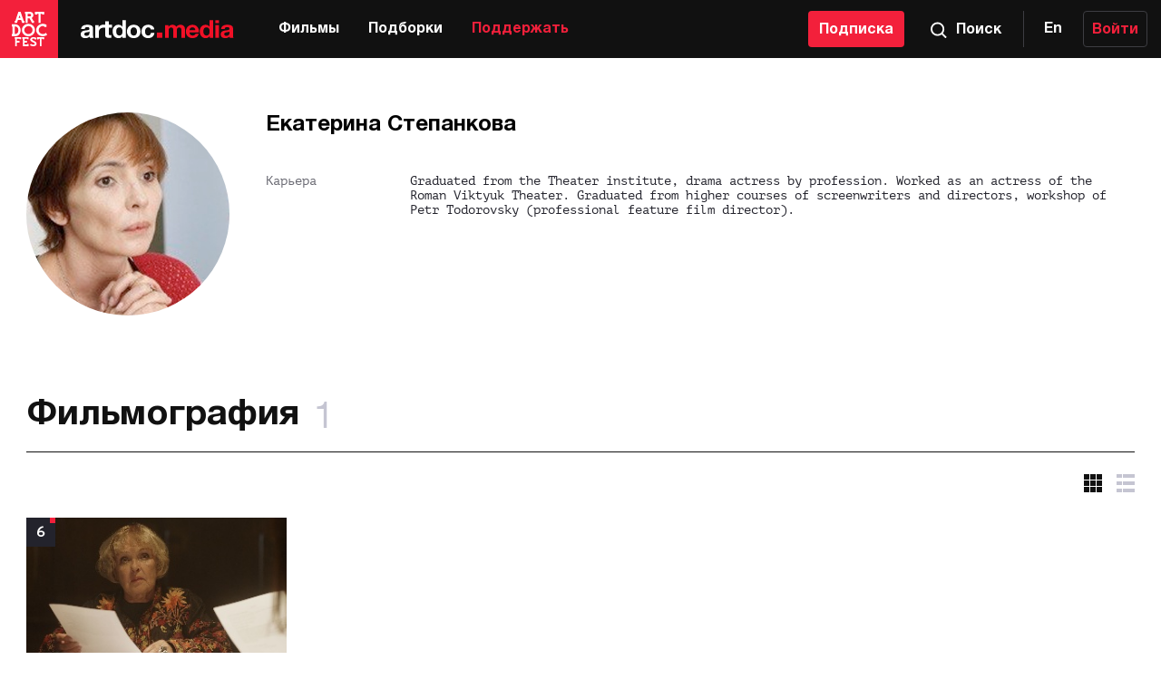

--- FILE ---
content_type: text/html; charset=utf-8
request_url: https://artdoc.media/ru/author/30972
body_size: 29252
content:
<!DOCTYPE html><html lang="ru"><head><meta charSet="utf-8"/><meta name="viewport" content="width=device-width, initial-scale=1"/><link rel="apple-touch-icon" sizes="180x180" href="/images/apple-touch-icon.png"/><link rel="icon" type="image/png" sizes="32x32" href="/images/favicon-32x32.png"/><link rel="icon" type="image/png" sizes="16x16" href="/images/favicon-16x16.png"/><link rel="manifest" href="/images/manifest.json"/><link rel="mask-icon" href="/images/safari-pinned-tab.svg" color="#f3203c"/><meta name="apple-mobile-web-app-title" content="Artdoc.media"/><meta name="application-name" content="Artdoc.media"/><meta name="theme-color" content="#f3203c"/><meta name="description" content="Артдокмедиа — это архив документального кино, независимого и актуального контента, в основном снятого на территории бывшего СССР с начала 2000-х годов. Ежедневно в кинозале 5 сеансов, с обсуждением фильма с авторами."/><link rel="shortcut icon" href="/images/favicon.ico" type="image/x-icon"/><meta property="og:type" content="website"/><meta property="og:site_name" content="artdoc.media"/><title>Екатерина Степанкова</title><meta name="next-head-count" content="15"/><link rel="preload" href="/_next/static/css/7b57f4b0dab8c801.css" as="style"/><link rel="stylesheet" href="/_next/static/css/7b57f4b0dab8c801.css" data-n-g=""/><noscript data-n-css=""></noscript><script defer="" nomodule="" src="/_next/static/chunks/polyfills-c67a75d1b6f99dc8.js"></script><script src="/_next/static/chunks/webpack-1d785c25a8989154.js" defer=""></script><script src="/_next/static/chunks/framework-5f4595e5518b5600.js" defer=""></script><script src="/_next/static/chunks/main-286db565353e2268.js" defer=""></script><script src="/_next/static/chunks/pages/_app-58ad43a49c43b55f.js" defer=""></script><script src="/_next/static/chunks/324-897e1ea1dc23bf00.js" defer=""></script><script src="/_next/static/chunks/286-26aad87c1fb0b0a3.js" defer=""></script><script src="/_next/static/chunks/pages/author/%5Bid%5D-0cd48893bebc142d.js" defer=""></script><script src="/_next/static/NXjtkZypBC59B5pIToxrT/_buildManifest.js" defer=""></script><script src="/_next/static/NXjtkZypBC59B5pIToxrT/_ssgManifest.js" defer=""></script><style data-styled="" data-styled-version="5.3.6">.bWjEut{display:block;width:100%;height:100%;}/*!sc*/
data-styled.g2[id="Media-sc-1ox6kkd-0"]{content:"bWjEut,"}/*!sc*/
.krmtlW{display:block;width:100%;height:100%;}/*!sc*/
data-styled.g3[id="FacebookDefault-sc-1jv7pec-0"]{content:"krmtlW,"}/*!sc*/
.cUTGCn{display:block;fill:#F5F5F5;width:20px;height:20px;}/*!sc*/
data-styled.g4[id="Instagram-sc-1flgq41-0"]{content:"cUTGCn,"}/*!sc*/
.gfJnMa{display:block;fill:#F3203B;width:100%;height:100%;}/*!sc*/
data-styled.g5[id="Fest-sc-8ufc2n-0"]{content:"gfJnMa,"}/*!sc*/
.kdNrwW{display:block;fill:#F5F5F5;width:20px;height:14px;}/*!sc*/
data-styled.g8[id="Youtube-sc-pe1k1i-0"]{content:"kdNrwW,"}/*!sc*/
.bIwPWD{display:block;width:18px;height:11px;}/*!sc*/
.bIwPWD .filled{stroke:#fff;stroke-width:2px;}/*!sc*/
data-styled.g9[id="ArrowList-sc-qlkmgb-0"]{content:"bIwPWD,"}/*!sc*/
.dqHfrM{display:block;width:18px;height:18px;}/*!sc*/
.dqHfrM .filled{stroke:#fff;stroke-width:2px;}/*!sc*/
data-styled.g11[id="Search-sc-dwkuem-0"]{content:"dqHfrM,"}/*!sc*/
.hbNgQg{display:block;width:20px;height:16px;}/*!sc*/
data-styled.g12[id="Burger-sc-1i0f75a-0"]{content:"hbNgQg,"}/*!sc*/
.coIEaW{display:block;width:18px;height:18px;}/*!sc*/
.coIEaW[data-color-type='red']{stroke:#F3203B;}/*!sc*/
.coIEaW[data-color-type='black']{stroke:#111;}/*!sc*/
.coIEaW[data-color-type='white']{stroke:#fff;}/*!sc*/
data-styled.g19[id="Clock-sc-1ghu2kc-0"]{content:"coIEaW,"}/*!sc*/
.ldeAaE{display:inline-block;width:20px;height:20px;fill:#C5C5D2;}/*!sc*/
.ldeAaE:hover{fill:#111;}/*!sc*/
data-styled.g26[id="TileIcon__Tile-sc-8fttr5-0"]{content:"ldeAaE,"}/*!sc*/
.foPMPt{display:inline-block;width:20px;height:20px;fill:#C5C5D2;}/*!sc*/
.foPMPt:hover{fill:#111;}/*!sc*/
data-styled.g27[id="RowIcon__Row-sc-170nr3y-0"]{content:"foPMPt,"}/*!sc*/
.jwoOcm{box-shadow:inset 0 3px 0 -2px #393943,inset 0 -3px 0 -2px #393943;padding-left:16px;padding-right:16px;cursor:pointer;}/*!sc*/
.jwoOcm.openList{padding-bottom:2px;}/*!sc*/
@media (min-width:768px){.jwoOcm{padding-left:25px;padding-right:25px;}}/*!sc*/
@media (min-width:1024px){.jwoOcm{padding-left:42px;padding-right:42px;cursor:default;}}/*!sc*/
@media (min-width:1280px){.jwoOcm{box-shadow:none;padding:0;}}/*!sc*/
data-styled.g50[id="Liststyles__List-sc-5yl9m2-0"]{content:"jwoOcm,"}/*!sc*/
.kvxfcE{display:-webkit-box;display:-webkit-flex;display:-ms-flexbox;display:flex;-webkit-flex-direction:row;-ms-flex-direction:row;flex-direction:row;-webkit-align-items:center;-webkit-box-align:center;-ms-flex-align:center;align-items:center;-webkit-box-pack:justify;-webkit-justify-content:space-between;-ms-flex-pack:justify;justify-content:space-between;}/*!sc*/
data-styled.g51[id="Liststyles__Wrapper-sc-5yl9m2-1"]{content:"kvxfcE,"}/*!sc*/
.gbvpHL.openArrow{-webkit-transform:rotate(180deg);-ms-transform:rotate(180deg);transform:rotate(180deg);}/*!sc*/
@media (min-width:1280px){.gbvpHL{display:none;}}/*!sc*/
data-styled.g52[id="Liststyles__Icon-sc-5yl9m2-2"]{content:"gbvpHL,"}/*!sc*/
.bLFmQn{font-family:"Helvetica Neue Bold Condensed",sans-serif;font-size:14px;line-height:20px;color:#fff;text-shadow:1px 1px 2px rgba(0,0,0,0.2);text-transform:uppercase;padding-top:20px;padding-bottom:20px;margin:0;cursor:pointer;}/*!sc*/
@media (min-width:768px){.bLFmQn{font-size:17px;line-height:20px;}}/*!sc*/
@media (min-width:1280px){.bLFmQn{padding-top:0;padding-bottom:24px;cursor:default;}}/*!sc*/
data-styled.g53[id="Liststyles__Text-sc-5yl9m2-3"]{content:"bLFmQn,"}/*!sc*/
.hermIe{display:-webkit-box;display:-webkit-flex;display:-ms-flexbox;display:flex;-webkit-flex-direction:column;-ms-flex-direction:column;flex-direction:column;background-color:#111;padding-top:32px;padding-bottom:26px;width:100%;font-size:12px;line-height:16px;color:#A0A0AC;}/*!sc*/
@media (min-width:768px){.hermIe{padding-top:56px;padding-bottom:32px;font-size:14px;line-height:20px;}}/*!sc*/
@media (min-width:1280px){.hermIe{-webkit-flex-direction:column;-ms-flex-direction:column;flex-direction:column;padding-top:65px;padding-bottom:46px;}}/*!sc*/
data-styled.g57[id="Footerstyles__Footer-sc-1g9es9w-0"]{content:"hermIe,"}/*!sc*/
.bsYxbP{min-width:320px;max-width:1428px;padding-left:0;padding-right:0;margin-left:auto;margin-right:auto;box-sizing:border-box;width:100%;}/*!sc*/
@media (min-width:768px){.bsYxbP{padding-left:0;padding-right:0;}}/*!sc*/
@media (min-width:1024px){.bsYxbP{padding-left:0;padding-right:0;}}/*!sc*/
@media (min-width:1280px){.bsYxbP{padding-left:29px;padding-right:29px;}}/*!sc*/
@media (min-width:1428px){.bsYxbP{padding-left:56px;padding-right:54px;}}/*!sc*/
@media (min-width:1280px){.bsYxbP{display:grid;grid-template-rows:1fr;grid-template-columns:350px 1fr minmax(300px,350px);}}/*!sc*/
data-styled.g58[id="Footerstyles__Wrapper-sc-1g9es9w-1"]{content:"bsYxbP,"}/*!sc*/
.igRtFD{padding-left:16px;margin-bottom:35px;}/*!sc*/
@media (min-width:768px){.igRtFD{padding-left:25px;margin-bottom:60px;}}/*!sc*/
@media (min-width:1024px){.igRtFD{padding-left:42px;margin-bottom:57px;}}/*!sc*/
@media (min-width:1280px){.igRtFD{padding-left:0;margin-right:0;margin-bottom:0;}}/*!sc*/
data-styled.g59[id="Footerstyles__About-sc-1g9es9w-2"]{content:"igRtFD,"}/*!sc*/
.kZSzsj{display:block;width:190px;height:22px;}/*!sc*/
@media (min-width:768px){.kZSzsj{width:308px;height:40px;}}/*!sc*/
data-styled.g60[id="Footerstyles__LogoLink-sc-1g9es9w-3"]{content:"kZSzsj,"}/*!sc*/
.eeMUZA{line-height:18px;max-width:272px;font-family:"PT Mono",monospace;margin-top:3px;margin-bottom:0;}/*!sc*/
@media (min-width:768px){.eeMUZA{min-width:302px;margin-top:26px;}}/*!sc*/
data-styled.g61[id="Footerstyles__Paragraph-sc-1g9es9w-4"]{content:"eeMUZA,"}/*!sc*/
@media (min-width:1280px){.ibWINc{display:grid;grid-template-columns:1fr 1fr;grid-template-rows:1fr;}.ibWINc >:nth-child(n){justify-self:center;}}/*!sc*/
@media (min-width:1428px){.ibWINc >:last-child{justify-self:start;}}/*!sc*/
data-styled.g62[id="Footerstyles__Container-sc-1g9es9w-5"]{content:"ibWINc,"}/*!sc*/
.jumGTD{justify-self:end;padding:0 16px;}/*!sc*/
@media (min-width:768px){.jumGTD{padding:0 25px;}}/*!sc*/
@media (min-width:1024px){.jumGTD{padding:0 42px;}}/*!sc*/
@media (min-width:1280px){.jumGTD{padding:0;}}/*!sc*/
data-styled.g63[id="Footerstyles__Contacts-sc-1g9es9w-6"]{content:"jumGTD,"}/*!sc*/
.hVbcvB{display:-webkit-box;display:-webkit-flex;display:-ms-flexbox;display:flex;-webkit-flex-direction:row;-ms-flex-direction:row;flex-direction:row;padding:24px 0px 20px;}/*!sc*/
@media (min-width:768px){.hVbcvB{padding:57px 0px 32px;}}/*!sc*/
@media (min-width:1280px){.hVbcvB{padding:0px 0px 30px;}}/*!sc*/
data-styled.g64[id="Footerstyles__LinksWrapper-sc-1g9es9w-7"]{content:"hVbcvB,"}/*!sc*/
.eEwmqA{display:-webkit-box;display:-webkit-flex;display:-ms-flexbox;display:flex;-webkit-align-items:center;-webkit-box-align:center;-ms-flex-align:center;align-items:center;-webkit-box-pack:center;-webkit-justify-content:center;-ms-flex-pack:center;justify-content:center;width:40px;height:40px;border:1px solid rgba(255,255,255,0.2);-webkit-transition:border-color 0.5s;transition:border-color 0.5s;border-radius:50%;margin-right:9px;}/*!sc*/
.eEwmqA:hover{border:1px solid #fff;}/*!sc*/
data-styled.g65[id="Footerstyles__SocialLinks-sc-1g9es9w-8"]{content:"eEwmqA,"}/*!sc*/
.dYotLI{padding:0;margin:0;margin-bottom:20px;}/*!sc*/
.dYotLI >:nth-child(2){margin-bottom:20px;}/*!sc*/
@media (min-width:1280px){.dYotLI{margin-bottom:0;}}/*!sc*/
data-styled.g66[id="Footerstyles__ContactsList-sc-1g9es9w-9"]{content:"dYotLI,"}/*!sc*/
.edORRV{font-family:"PT Mono",monospace;list-style-type:none;color:#ADAEB0;margin-bottom:8px;}/*!sc*/
data-styled.g67[id="Footerstyles__ContactsItem-sc-1g9es9w-10"]{content:"edORRV,"}/*!sc*/
.jfThnR{color:inherit;}/*!sc*/
.jfThnR:hover{color:#F3203B;}/*!sc*/
data-styled.g68[id="Footerstyles__SourceLink-sc-1g9es9w-11"]{content:"jfThnR,"}/*!sc*/
.jHwyGt{min-width:320px;max-width:1428px;padding-left:16px;padding-right:16px;margin-left:auto;margin-right:auto;box-sizing:border-box;display:-webkit-box;display:-webkit-flex;display:-ms-flexbox;display:flex;-webkit-flex-direction:row;-ms-flex-direction:row;flex-direction:row;-webkit-box-pack:justify;-webkit-justify-content:space-between;-ms-flex-pack:justify;justify-content:space-between;margin:initial;}/*!sc*/
@media (min-width:768px){.jHwyGt{padding-left:24px;padding-right:24px;}}/*!sc*/
@media (min-width:1024px){.jHwyGt{padding-left:42px;padding-right:42px;}}/*!sc*/
@media (min-width:1280px){.jHwyGt{padding-left:29px;padding-right:29px;}}/*!sc*/
@media (min-width:1428px){.jHwyGt{padding-left:54px;padding-right:56px;}}/*!sc*/
@media (min-width:1280px){.jHwyGt{position:relative;width:100%;padding-top:46px;margin:0 auto;}}/*!sc*/
data-styled.g69[id="Footerstyles__Content-sc-1g9es9w-12"]{content:"jHwyGt,"}/*!sc*/
.dMQKnf{padding-left:0;margin:0;}/*!sc*/
.dMQKnf >:last-child{margin-bottom:0;}/*!sc*/
@media (min-width:1280px){.dMQKnf{display:-webkit-box;display:-webkit-flex;display:-ms-flexbox;display:flex;-webkit-flex-direction:row;-ms-flex-direction:row;flex-direction:row;width:100%;}.dMQKnf >:nth-child(-n + 2):after{content:"";display:inline-block;font-size:inherit;line-height:inherit;width:1px;height:1.5em;background-color:currentColor;margin-left:12px;vertical-align:top;}.dMQKnf >:last-child{margin-right:0;margin-left:auto;}}/*!sc*/
data-styled.g70[id="Footerstyles__ContentList-sc-1g9es9w-13"]{content:"dMQKnf,"}/*!sc*/
.gMEubF{font-family:"PT Mono",monospace;list-style-type:none;color:#ADAEB0;margin-bottom:8px;}/*!sc*/
.gMEubF a{color:inherit;-webkit-text-decoration:none;text-decoration:none;}/*!sc*/
.gMEubF a:hover{color:#F3203B;}/*!sc*/
@media (min-width:1280px){.gMEubF{margin-bottom:0;margin-right:12px;}}/*!sc*/
data-styled.g71[id="Footerstyles__ContentItem-sc-1g9es9w-14"]{content:"gMEubF,"}/*!sc*/
.jobMns{color:inherit;-webkit-text-decoration:none;text-decoration:none;}/*!sc*/
.jobMns:hover{color:#F3203B;}/*!sc*/
data-styled.g72[id="Footerstyles__ContentLink-sc-1g9es9w-15"]{content:"jobMns,"}/*!sc*/
.gGfCAT{width:48px;height:48px;-webkit-align-self:flex-end;-ms-flex-item-align:end;align-self:flex-end;}/*!sc*/
@media (min-width:768px){.gGfCAT{width:64px;height:64px;}}/*!sc*/
@media (min-width:1280px){.gGfCAT{position:absolute;top:-52px;left:29px;}}/*!sc*/
@media (min-width:1428px){.gGfCAT{left:54px;}}/*!sc*/
data-styled.g73[id="Footerstyles__FestLink-sc-1g9es9w-16"]{content:"gGfCAT,"}/*!sc*/
.jrDYgH{display:-webkit-box;display:-webkit-flex;display:-ms-flexbox;display:flex;-webkit-box-pack:center;-webkit-justify-content:center;-ms-flex-pack:center;justify-content:center;cursor:pointer;width:100%;color:#fff;font-size:16px;line-height:20px;font-weight:700;font-family:'Helvetica Neue',sans-serif;border-radius:4px;border:none;-webkit-text-decoration:none;text-decoration:none;padding:11px 0 9px;color:#fff;background-color:#F3203B;}/*!sc*/
.jrDYgH:hover{background-color:#CE1B32;}/*!sc*/
.jrDYgH:disabled{background-color:#979797;cursor:default;}/*!sc*/
data-styled.g102[id="Subscriptionstyles__Button-sc-1e99qao-0"]{content:"jrDYgH,"}/*!sc*/
.ceSDYI{cursor:pointer;background-color:transparent;font-size:16px;line-height:16px;font-weight:700;box-shadow:13px 0 0 -12px #3D3D42;padding:24px 23px;}/*!sc*/
.ceSDYI:hover{background-color:#23232c;box-shadow:none;}/*!sc*/
@media (min-width:1428px){.ceSDYI{font-weight:500;padding:22px 19px;}}/*!sc*/
data-styled.g111[id="ChangeLanguagestyles__ChangeLanguage-sc-1fbpgo2-0"]{content:"ceSDYI,"}/*!sc*/
.bqbnXP{display:-webkit-box;display:-webkit-flex;display:-ms-flexbox;display:flex;-webkit-align-items:center;-webkit-box-align:center;-ms-flex-align:center;align-items:center;-webkit-flex-direction:row;-ms-flex-direction:row;flex-direction:row;width:100%;cursor:pointer;color:#fff;font-size:16px;line-height:20px;font-weight:700;padding:20px 16px;}/*!sc*/
@media (min-width:1024px){.bqbnXP{cursor:default;}}/*!sc*/
.bqbnXP:hover{background-color:#23232c;}/*!sc*/
@media (min-width:768px){.bqbnXP{padding:22px 23.2px;}}/*!sc*/
@media (min-width:1024px){.bqbnXP{background-color:#111;padding:12px 15px 12px 0px;min-width:86px;}.bqbnXP:hover{background-color:#111;}}/*!sc*/
data-styled.g214[id="Burgerstyles__Container-sc-19pkmhi-0"]{content:"bqbnXP,"}/*!sc*/
.kZCPHL{display:none;margin:0;}/*!sc*/
@media (min-width:768px){.kZCPHL{display:block;margin-left:10px;}}/*!sc*/
@media (min-width:1024px){.kZCPHL{display:none;}}/*!sc*/
data-styled.g215[id="Burgerstyles__Text-sc-19pkmhi-1"]{content:"kZCPHL,"}/*!sc*/
@media (min-width:1024px){.LYbnh{display:none;}}/*!sc*/
.LYbnh .Close-sc-1ab280s-0{width:16px;height:16px;}/*!sc*/
data-styled.g216[id="Burgerstyles__IconMenu-sc-19pkmhi-2"]{content:"LYbnh,"}/*!sc*/
.cWHxly{height:100%;width:100%;}/*!sc*/
data-styled.g230[id="NavBarstyles__NavBar-sc-16pq7rb-0"]{content:"cWHxly,"}/*!sc*/
.cRDeZs{display:-webkit-box;display:-webkit-flex;display:-ms-flexbox;display:flex;-webkit-flex-direction:row;-ms-flex-direction:row;flex-direction:row;width:100%;height:100%;padding:0;margin:0;}/*!sc*/
.cRDeZs >:last-child{color:#F3203B;}/*!sc*/
data-styled.g231[id="NavBarstyles__ListItems-sc-16pq7rb-1"]{content:"cRDeZs,"}/*!sc*/
.jDiMsj{list-style-type:none;cursor:pointer;height:100%;-webkit-flex-shrink:0;-ms-flex-negative:0;flex-shrink:0;}/*!sc*/
.jDiMsj:hover{background-color:#23232c;}/*!sc*/
data-styled.g232[id="NavBarstyles__Item-sc-16pq7rb-2"]{content:"jDiMsj,"}/*!sc*/
.jMtTpc{display:-webkit-box;display:-webkit-flex;display:-ms-flexbox;display:flex;-webkit-align-items:center;-webkit-box-align:center;-ms-flex-align:center;align-items:center;-webkit-box-pack:center;-webkit-justify-content:center;-ms-flex-pack:center;justify-content:center;height:100%;width:100%;min-width:-webkit-max-content;min-width:-moz-max-content;min-width:max-content;padding:0px 16px;color:currentColor;font-weight:700;-webkit-text-decoration:none;text-decoration:none;font-size:16px;line-height:20px;}/*!sc*/
data-styled.g233[id="NavBarstyles__SourceLink-sc-16pq7rb-3"]{content:"jMtTpc,"}/*!sc*/
.bczrOm{display:-webkit-box;display:-webkit-flex;display:-ms-flexbox;display:flex;-webkit-align-items:center;-webkit-box-align:center;-ms-flex-align:center;align-items:center;-webkit-flex-direction:row;-ms-flex-direction:row;flex-direction:row;padding:20px 17px 18px;cursor:pointer;color:#fff;font-size:16px;line-height:20px;font-weight:700;box-shadow:13px 0 0 -12px #3D3D42;}/*!sc*/
.bczrOm:hover{background-color:#23232c;box-shadow:none;}/*!sc*/
.bczrOm.openPopup{background-color:#F3203B;padding:21px 18px 19px;box-shadow:none;}/*!sc*/
@media (min-width:768px){.bczrOm.openPopup{padding:23px 24px 21px;}}/*!sc*/
@media (min-width:768px){.bczrOm{padding:23px 24px 21px;}}/*!sc*/
@media (min-width:1428px){.bczrOm{padding:23px 21px 21px 16px;}}/*!sc*/
data-styled.g234[id="SearchPopupstyles__Container-sc-13u4x6r-0"]{content:"bczrOm,"}/*!sc*/
.eoKaHj{display:none;margin:0;}/*!sc*/
@media (min-width:768px){.eoKaHj{display:block;margin-left:10px;}}/*!sc*/
data-styled.g236[id="SearchPopupstyles__Text-sc-13u4x6r-2"]{content:"eoKaHj,"}/*!sc*/
.jgVlvk .Close-sc-1ab280s-0{width:16px;height:16px;}/*!sc*/
data-styled.g237[id="SearchPopupstyles__Icon-sc-13u4x6r-3"]{content:"jgVlvk,"}/*!sc*/
.bSFdFc{display:-webkit-box;display:-webkit-flex;display:-ms-flexbox;display:flex;-webkit-flex-direction:row;-ms-flex-direction:row;flex-direction:row;-webkit-align-items:center;-webkit-box-align:center;-ms-flex-align:center;align-items:center;-webkit-box-pack:justify;-webkit-justify-content:space-between;-ms-flex-pack:justify;justify-content:space-between;width:100%;height:100%;background-color:#111;color:#fff;max-height:56px;position:fixed;top:0;left:0;right:0;z-index:11;}/*!sc*/
@media (min-width:768px){.bSFdFc{max-height:64px;}}/*!sc*/
data-styled.g285[id="Headerstyles__Header-sc-1oqi4lb-0"]{content:"bSFdFc,"}/*!sc*/
.kIupG{width:-webkit-fit-content;width:-moz-fit-content;width:fit-content;height:100%;padding-left:16px;}/*!sc*/
@media (min-width:768px){.kIupG{display:-webkit-box;display:-webkit-flex;display:-ms-flexbox;display:flex;-webkit-flex-direction:row;-ms-flex-direction:row;flex-direction:row;-webkit-align-items:center;-webkit-box-align:center;-ms-flex-align:center;align-items:center;padding-left:0;}}/*!sc*/
@media (min-width:1024px){.kIupG{width:auto;margin-right:16px;}}/*!sc*/
@media (min-width:1280px){.kIupG{margin-right:32px;}}/*!sc*/
data-styled.g286[id="Headerstyles__LinksWrapper-sc-1oqi4lb-1"]{content:"kIupG,"}/*!sc*/
.dmlPGS{height:100%;display:-webkit-box;display:-webkit-flex;display:-ms-flexbox;display:flex;-webkit-align-items:center;-webkit-box-align:center;-ms-flex-align:center;align-items:center;}/*!sc*/
.dmlPGS .Media-sc-1ox6kkd-0{width:138px;height:18px;}/*!sc*/
@media (min-width:768px){.dmlPGS .Media-sc-1ox6kkd-0{width:170px;height:21px;}}/*!sc*/
data-styled.g287[id="Headerstyles__MediaLink-sc-1oqi4lb-2"]{content:"dmlPGS,"}/*!sc*/
.fkzHHY{display:none;}/*!sc*/
@media (min-width:768px){.fkzHHY{display:block;width:64px;height:64px;margin-right:25px;}}/*!sc*/
data-styled.g288[id="Headerstyles__FestLink-sc-1oqi4lb-3"]{content:"fkzHHY,"}/*!sc*/
.hXmLbO{display:none;}/*!sc*/
@media (min-width:1024px){.hXmLbO{display:block;}}/*!sc*/
data-styled.g291[id="Headerstyles__LanguageWrapper-sc-1oqi4lb-6"]{content:"hXmLbO,"}/*!sc*/
.dYpcBY{display:none;width:100%;height:100%;}/*!sc*/
@media (min-width:1024px){.dYpcBY{display:block;}}/*!sc*/
data-styled.g292[id="Headerstyles__NavBarWrapper-sc-1oqi4lb-7"]{content:"dYpcBY,"}/*!sc*/
.dzUqQN{display:none;width:100%;max-width:106px;min-width:90px;margin-right:5px;-webkit-flex-shrink:0;-ms-flex-negative:0;flex-shrink:0;}/*!sc*/
@media (min-width:1024px){.dzUqQN{display:block;}}/*!sc*/
data-styled.g293[id="Headerstyles__SubscribeButton-sc-1oqi4lb-8"]{content:"dzUqQN,"}/*!sc*/
.dCBfUQ{display:-webkit-box;display:-webkit-flex;display:-ms-flexbox;display:flex;-webkit-align-items:center;-webkit-box-align:center;-ms-flex-align:center;align-items:center;-webkit-box-pack:end;-webkit-justify-content:flex-end;-ms-flex-pack:end;justify-content:flex-end;width:100%;}/*!sc*/
data-styled.g294[id="Headerstyles__Block-sc-1oqi4lb-9"]{content:"dCBfUQ,"}/*!sc*/
.eFoIXP{width:100%;}/*!sc*/
data-styled.g296[id="BaseLayoutstyles__Container-sc-dp9d3-0"]{content:"eFoIXP,"}/*!sc*/
.QyUyI{-webkit-flex:1 0 auto;-ms-flex:1 0 auto;flex:1 0 auto;padding-top:56px;}/*!sc*/
@media (min-width:768px){.QyUyI{padding-top:64px;}}/*!sc*/
data-styled.g297[id="BaseLayoutstyles__ContentWrapper-sc-dp9d3-1"]{content:"QyUyI,"}/*!sc*/
html{font-size:14px;font-family:'Helvetica Neue',sans-serif;line-height:1.3;-webkit-tap-highlight-color:transparent;}/*!sc*/
body{padding:0;margin:0;}/*!sc*/
body.disable-scroll,body[data-disable-scroll='true']{overflow:hidden;touch-action:none;}/*!sc*/
html,body,div[id="__next"]{height:100%;}/*!sc*/
div[id="__next"]{display:-webkit-box;display:-webkit-flex;display:-ms-flexbox;display:flex;-webkit-flex-direction:column;-ms-flex-direction:column;flex-direction:column;}/*!sc*/
*,::after,::before{box-sizing:border-box;}/*!sc*/
data-styled.g298[id="sc-global-bxXkMD1"]{content:"sc-global-bxXkMD1,"}/*!sc*/
.cHTTMn{display:-webkit-box;display:-webkit-flex;display:-ms-flexbox;display:flex;-webkit-box-pack:center;-webkit-justify-content:center;-ms-flex-pack:center;justify-content:center;-webkit-align-items:center;-webkit-box-align:center;-ms-flex-align:center;align-items:center;-webkit-flex-shrink:0;-ms-flex-negative:0;flex-shrink:0;width:40px;height:40px;background-color:#23232c;font-family:"PT Mono",monospace;font-size:20px;line-height:20px;color:#fff;position:relative;font-weight:700;width:32px;height:32px;font-size:16px;line-height:24px;}/*!sc*/
.cHTTMn::after{content:"";display:block;width:8px;height:8px;background-color:#F3203B;position:absolute;top:0;right:0;}/*!sc*/
.cHTTMn::after{width:6px;height:6px;}/*!sc*/
data-styled.g356[id="Ratingstyles__Container-sc-1ax2yfb-0"]{content:"cHTTMn,"}/*!sc*/
.doRykC{position:relative;display:block;width:100%;height:auto;margin-bottom:8px;overflow:hidden;-webkit-text-decoration:none;text-decoration:none;}/*!sc*/
@media (min-width:768px){.doRykC{height:195px;margin-bottom:16px;}}/*!sc*/
@media (min-width:1024px){.doRykC{height:168px;}}/*!sc*/
@media (min-width:1280px){.doRykC{height:160px;}}/*!sc*/
@media (min-width:1428px){.doRykC{height:172px;}}/*!sc*/
data-styled.g389[id="FilmWithoutUnderlinestyles__ImgWrap-sc-6nq39c-0"]{content:"doRykC,"}/*!sc*/
.daKDCj{width:100%;height:100%;object-fit:cover;-webkit-transition:opacity 0.5s ease-in-out;transition:opacity 0.5s ease-in-out;opacity:0;opacity:1;}/*!sc*/
data-styled.g390[id="FilmWithoutUnderlinestyles__Img-sc-6nq39c-1"]{content:"daKDCj,"}/*!sc*/
.hPPhTY{position:absolute;top:0;font-size:12px;line-height:22px;color:#111;display:-webkit-box;-webkit-line-clamp:7;-webkit-box-orient:vertical;overflow:hidden;-webkit-transition:opacity .5s ease-in-out;transition:opacity .5s ease-in-out;opacity:0;}/*!sc*/
data-styled.g391[id="FilmWithoutUnderlinestyles__Description-sc-6nq39c-2"]{content:"hPPhTY,"}/*!sc*/
.kXcNVj{position:absolute;left:0;top:0;display:-webkit-box;display:-webkit-flex;display:-ms-flexbox;display:flex;-webkit-transition:opacity 0.5s ease-in-out,visibility 0.5s ease-in-out;transition:opacity 0.5s ease-in-out,visibility 0.5s ease-in-out;opacity:0;visibility:hidden;opacity:1;visibility:visible;}/*!sc*/
data-styled.g392[id="FilmWithoutUnderlinestyles__IconInfo-sc-6nq39c-3"]{content:"kXcNVj,"}/*!sc*/
.fkOSsv{position:absolute;left:0;bottom:0;display:-webkit-box;display:-webkit-flex;display:-ms-flexbox;display:flex;-webkit-transition:opacity 0.5s ease-in-out,visibility 0.5s ease-in-out;transition:opacity 0.5s ease-in-out,visibility 0.5s ease-in-out;opacity:0;visibility:hidden;opacity:1;visibility:visible;}/*!sc*/
data-styled.g394[id="FilmWithoutUnderlinestyles__ExtraIconInfo-sc-6nq39c-5"]{content:"fkOSsv,"}/*!sc*/
.iePGmi{margin-bottom:16px;}/*!sc*/
@media (min-width:1024px){.iePGmi{margin-bottom:8.5px;}}/*!sc*/
data-styled.g396[id="FilmWithoutUnderlinestyles__TitleWrap-sc-6nq39c-7"]{content:"iePGmi,"}/*!sc*/
.fSVLdk{font-family:'Helvetica Neue';font-weight:bold;font-size:17px;line-height:20px;-webkit-text-decoration:none;text-decoration:none;color:#111;}/*!sc*/
.fSVLdk:hover{color:#F3203B;}/*!sc*/
@media (min-width:1024px){.fSVLdk{font-size:16px;}}/*!sc*/
data-styled.g397[id="FilmWithoutUnderlinestyles__Title-sc-6nq39c-8"]{content:"fSVLdk,"}/*!sc*/
.wowJU{color:#676770;font-family:'PT Mono',monospace;font-size:12px;line-height:18px;}/*!sc*/
data-styled.g399[id="FilmWithoutUnderlinestyles__InfoText-sc-6nq39c-10"]{content:"wowJU,"}/*!sc*/
.eMXtoL{width:100%;max-width:600px;}/*!sc*/
@media (min-width:768px){.eMXtoL{width:100%;min-width:348px;}}/*!sc*/
@media (min-width:1024px){.eMXtoL{min-width:300px;}}/*!sc*/
@media (min-width:1280px){.eMXtoL{min-width:286px;}}/*!sc*/
@media (min-width:1428px){.eMXtoL{min-width:308px;}}/*!sc*/
data-styled.g400[id="FilmWithoutUnderlinestyles__FilmWithoutUnderline-sc-6nq39c-11"]{content:"eMXtoL,"}/*!sc*/
.jBktkm{display:-webkit-box;display:-webkit-flex;display:-ms-flexbox;display:flex;-webkit-box-pack:end;-webkit-justify-content:flex-end;-ms-flex-pack:end;justify-content:flex-end;margin-bottom:8px;-webkit-transition:opacity 0.5s ease-in-out,visibility 0.5s ease-in-out;transition:opacity 0.5s ease-in-out,visibility 0.5s ease-in-out;opacity:0;visibility:hidden;}/*!sc*/
data-styled.g401[id="FilmWithoutUnderlinestyles__Icons-sc-6nq39c-12"]{content:"jBktkm,"}/*!sc*/
.gOykyW{display:-webkit-box;display:-webkit-flex;display:-ms-flexbox;display:flex;-webkit-flex-wrap:wrap;-ms-flex-wrap:wrap;flex-wrap:wrap;margin-top:24px;-webkit-transition:opacity 0.5s ease-in-out,visibility 0.5s ease-in-out;transition:opacity 0.5s ease-in-out,visibility 0.5s ease-in-out;opacity:0;visibility:hidden;}/*!sc*/
data-styled.g404[id="FilmWithoutUnderlinestyles__ExtraInfo-sc-6nq39c-15"]{content:"gOykyW,"}/*!sc*/
.iJWaaE{display:-webkit-box;display:-webkit-flex;display:-ms-flexbox;display:flex;line-height:20px;margin-right:12px;margin-bottom:5px;}/*!sc*/
.iJWaaE:last-child{margin-right:0;margin-bottom:0;}/*!sc*/
@media (min-width:768px){.iJWaaE{margin-right:24px;}}/*!sc*/
data-styled.g405[id="FilmWithoutUnderlinestyles__ExtraInfoRow-sc-6nq39c-16"]{content:"iJWaaE,"}/*!sc*/
.hyUUUm{margin-left:8px;}/*!sc*/
data-styled.g406[id="FilmWithoutUnderlinestyles__ExtraTextWrap-sc-6nq39c-17"]{content:"hyUUUm,"}/*!sc*/
.iysKyc{position:absolute;left:0;right:0;top:0;bottom:0;-webkit-text-decoration:none;text-decoration:none;}/*!sc*/
data-styled.g407[id="FilmWithoutUnderlinestyles__HiddenLink-sc-6nq39c-18"]{content:"iysKyc,"}/*!sc*/
.dviLYQ{display:grid;grid-template-columns:1fr;-webkit-box-pack:space-evenly;-webkit-justify-content:space-evenly;-ms-flex-pack:space-evenly;justify-content:space-evenly;}/*!sc*/
@media (min-width:768px){.dviLYQ{grid-template-columns:repeat(2,1fr);-webkit-align-items:start;-webkit-box-align:start;-ms-flex-align:start;align-items:start;gap:23px;}}/*!sc*/
@media (min-width:1024px){.dviLYQ{grid-template-columns:repeat(3,1fr);gap:56px 25px;}}/*!sc*/
@media (min-width:1280px){.dviLYQ{grid-template-columns:repeat(4,1fr);}}/*!sc*/
data-styled.g546[id="MovieListstyles__List-sc-1a1225n-0"]{content:"dviLYQ,"}/*!sc*/
.eiXbul{display:-webkit-box;display:-webkit-flex;display:-ms-flexbox;display:flex;-webkit-box-pack:center;-webkit-justify-content:center;-ms-flex-pack:center;justify-content:center;}/*!sc*/
@media (min-width:768px){.eiXbul{width:100%;}}/*!sc*/
data-styled.g547[id="MovieListstyles__CardWrap-sc-1a1225n-1"]{content:"eiXbul,"}/*!sc*/
@media (min-width:768px){.gIYyA{display:-webkit-box;display:-webkit-flex;display:-ms-flexbox;display:flex;-webkit-box-pack:justify;-webkit-justify-content:space-between;-ms-flex-pack:justify;justify-content:space-between;}}/*!sc*/
data-styled.g549[id="Sortingstyles__SortingWrap-sc-1drlw4w-0"]{content:"gIYyA,"}/*!sc*/
.hdSxnb{display:-webkit-box;display:-webkit-flex;display:-ms-flexbox;display:flex;-webkit-flex-wrap:wrap;-ms-flex-wrap:wrap;flex-wrap:wrap;font-size:14px;line-height:20px;}/*!sc*/
data-styled.g550[id="Sortingstyles__Sorting-sc-1drlw4w-1"]{content:"hdSxnb,"}/*!sc*/
.eJJOpP{display:none;min-width:56px;}/*!sc*/
@media (min-width:768px){.eJJOpP{display:block;}}/*!sc*/
data-styled.g555[id="Sortingstyles__ChangeView-sc-1drlw4w-6"]{content:"eJJOpP,"}/*!sc*/
.dZMofL{fill:#C5C5D2;}/*!sc*/
.dZMofL:hover{fill:#111;}/*!sc*/
data-styled.g556[id="Sortingstyles__StyledTileIcon-sc-1drlw4w-7"]{content:"dZMofL,"}/*!sc*/
.hvwNWi{fill:#C5C5D2;}/*!sc*/
.hvwNWi:hover{fill:#111;}/*!sc*/
data-styled.g557[id="Sortingstyles__StyledRowIcon-sc-1drlw4w-8"]{content:"hvwNWi,"}/*!sc*/
.iocdKU{display:inline-block;cursor:pointer;}/*!sc*/
.iocdKU:first-child{margin-right:16px;}/*!sc*/
.iocdKU .Sortingstyles__StyledTileIcon-sc-1drlw4w-7,.iocdKU .Sortingstyles__StyledRowIcon-sc-1drlw4w-8{fill:#111;}/*!sc*/
.dKCWVD{display:inline-block;cursor:pointer;}/*!sc*/
.dKCWVD:first-child{margin-right:16px;}/*!sc*/
data-styled.g558[id="Sortingstyles__ViewType-sc-1drlw4w-9"]{content:"iocdKU,dKCWVD,"}/*!sc*/
.DyWGA{min-width:320px;max-width:1428px;padding-left:16px;padding-right:16px;margin-left:auto;margin-right:auto;box-sizing:border-box;margin-bottom:56px;}/*!sc*/
@media (min-width:768px){.DyWGA{padding-left:24px;padding-right:24px;}}/*!sc*/
@media (min-width:1024px){.DyWGA{padding-left:42px;padding-right:42px;}}/*!sc*/
@media (min-width:1280px){.DyWGA{padding-left:29px;padding-right:29px;}}/*!sc*/
@media (min-width:1428px){.DyWGA{padding-left:56px;padding-right:56px;}}/*!sc*/
@media (min-width:768px){.DyWGA{margin-bottom:104px;}}/*!sc*/
data-styled.g559[id="Authorstyles__Content-sc-7ppp7b-0"]{content:"DyWGA,"}/*!sc*/
.edmFVn{display:-webkit-box;display:-webkit-flex;display:-ms-flexbox;display:flex;padding-bottom:16px;margin-bottom:16px;border-bottom:1px solid #111;font-size:24px;line-height:28px;}/*!sc*/
@media (min-width:768px){.edmFVn{font-size:40px;line-height:48px;margin-bottom:24px;}}/*!sc*/
data-styled.g561[id="Authorstyles__TitleWrap-sc-7ppp7b-2"]{content:"edmFVn,"}/*!sc*/
.eHGXLM{color:#111;font-weight:bold;margin-right:8px;}/*!sc*/
@media (min-width:768px){.eHGXLM{margin-right:16px;}}/*!sc*/
data-styled.g562[id="Authorstyles__Title-sc-7ppp7b-3"]{content:"eHGXLM,"}/*!sc*/
.bhQaKl{color:#C5C5D2;}/*!sc*/
data-styled.g563[id="Authorstyles__FilmCount-sc-7ppp7b-4"]{content:"bhQaKl,"}/*!sc*/
.EiHZw{margin-bottom:16px;}/*!sc*/
data-styled.g564[id="Authorstyles__SortingWrap-sc-7ppp7b-5"]{content:"EiHZw,"}/*!sc*/
.clSDXH{margin-top:32px;margin-bottom:67px;}/*!sc*/
@media (min-width:768px){.clSDXH{display:-webkit-box;display:-webkit-flex;display:-ms-flexbox;display:flex;margin-top:60px;margin-bottom:82px;}}/*!sc*/
@media (min-width:1428px){.clSDXH{margin-top:96px;margin-bottom:72px;}}/*!sc*/
data-styled.g566[id="AuthorBlockstyles__AuthorBlock-sc-1phukn8-0"]{content:"clSDXH,"}/*!sc*/
.gFmURl{margin-bottom:16px;text-align:center;}/*!sc*/
@media (min-width:768px){.gFmURl{margin-right:40px;margin-bottom:0;}}/*!sc*/
@media (min-width:1428px){.gFmURl{margin-right:28px;}}/*!sc*/
data-styled.g567[id="AuthorBlockstyles__ImgWrap-sc-1phukn8-1"]{content:"gFmURl,"}/*!sc*/
.dKjcmO{width:96px;height:96px;border-radius:50%;object-fit:cover;}/*!sc*/
@media (min-width:768px){.dKjcmO{width:224px;height:224px;}}/*!sc*/
@media (min-width:1428px){.dKjcmO{width:308px;height:308px;}}/*!sc*/
data-styled.g568[id="AuthorBlockstyles__Img-sc-1phukn8-2"]{content:"dKjcmO,"}/*!sc*/
@media (min-width:768px){.kTbRQF{-webkit-box-flex:1;-webkit-flex-grow:1;-ms-flex-positive:1;flex-grow:1;}}/*!sc*/
data-styled.g569[id="AuthorBlockstyles__AuthorInfo-sc-1phukn8-3"]{content:"kTbRQF,"}/*!sc*/
.fiDYQK{font-weight:bold;font-size:16px;line-height:20px;text-align:center;max-width:179px;margin:0 auto 32px;}/*!sc*/
@media (min-width:768px){.fiDYQK{font-size:24px;line-height:28px;text-align:left;max-width:none;margin:0 auto 40px;}}/*!sc*/
@media (min-width:1428px){.fiDYQK{font-size:40px;line-height:48px;margin:0 auto 40px;}}/*!sc*/
data-styled.g570[id="AuthorBlockstyles__Name-sc-1phukn8-4"]{content:"fiDYQK,"}/*!sc*/
.hAFUJp{margin-bottom:24px;}/*!sc*/
.hAFUJp:last-child{margin-bottom:44px;}/*!sc*/
@media (min-width:768px){.hAFUJp{display:-webkit-box;display:-webkit-flex;display:-ms-flexbox;display:flex;}}/*!sc*/
@media (min-width:768px){.hAFUJp{margin-bottom:16px;}.hAFUJp:last-child{margin-bottom:50px;}}/*!sc*/
data-styled.g572[id="AuthorBlockstyles__InfoRow-sc-1phukn8-6"]{content:"hAFUJp,"}/*!sc*/
.eqLvLU{color:#676770;font-family:'PT Mono',monospace;font-size:12px;line-height:16px;margin-bottom:4px;}/*!sc*/
@media (min-width:768px){.eqLvLU{width:118px;margin-right:41px;margin-bottom:0;font-size:14px;-webkit-flex-shrink:0;-ms-flex-negative:0;flex-shrink:0;}}/*!sc*/
data-styled.g573[id="AuthorBlockstyles__HeadCell-sc-1phukn8-7"]{content:"eqLvLU,"}/*!sc*/
.laNnoH{color:#23232c;font-family:'PT Mono',monospace;font-size:12px;line-height:16px;}/*!sc*/
@media (min-width:768px){.laNnoH{font-size:14px;}}/*!sc*/
data-styled.g574[id="AuthorBlockstyles__DataCell-sc-1phukn8-8"]{content:"laNnoH,"}/*!sc*/
.fqcYzK{display:-webkit-box;display:-webkit-flex;display:-ms-flexbox;display:flex;-webkit-align-items:center;-webkit-box-align:center;-ms-flex-align:center;align-items:center;}/*!sc*/
data-styled.g576[id="AuthorBlockstyles__SocialLinks-sc-1phukn8-10"]{content:"fqcYzK,"}/*!sc*/
</style></head><body><div id="__next" data-reactroot=""><div class="BaseLayoutstyles__Container-sc-dp9d3-0 eFoIXP"><div class="Chatstyles__Chat-sc-1hg73i7-0 fWknwW"></div><header class="Headerstyles__Header-sc-1oqi4lb-0 bSFdFc"><div class="Headerstyles__LinksWrapper-sc-1oqi4lb-1 kIupG"><a href="/" class="Headerstyles__FestLink-sc-1oqi4lb-3 fkzHHY"><svg class="Fest-sc-8ufc2n-0 gfJnMa" viewBox="0 0 64 64" fill="none" xmlns="http://www.w3.org/2000/svg"><rect fill="#F3203B" width="100%" height="100%"></rect><path fill-rule="evenodd" clip-rule="evenodd" d="M35.8832 33.1717C35.961 30.7193 33.731 28.7243 31.3489 28.7194C28.9258 28.7142 26.797 30.7313 26.7731 33.0974C26.7477 35.607 28.9554 37.5724 31.3097 37.5844C33.6944 37.5966 35.9369 35.6295 35.8832 33.1717ZM30.7244 40.0122C28.462 39.957 26.3183 38.6994 24.9085 36.2643C24.2555 35.1364 24.0819 33.8937 24.1607 32.6049C24.3544 29.4379 27.033 26.9805 29.6829 26.4487C33.0921 25.7644 36.0933 27.1702 37.718 29.9401C38.3348 30.9917 38.5649 32.1434 38.5331 33.3502C38.4802 35.3588 37.631 36.9911 36.1033 38.2983C34.7338 39.4703 33.1304 40.0194 30.7244 40.0122Z" fill="white"></path><path fill-rule="evenodd" clip-rule="evenodd" d="M16.2533 37.5358C16.5173 37.5358 16.7564 37.5533 16.9921 37.5327C17.8393 37.4588 18.5865 37.1586 19.1747 36.5294C19.5371 36.142 19.8127 35.6977 19.9819 35.1971C20.4183 33.9051 20.3876 32.6108 19.917 31.3391C19.5714 30.4054 18.8988 29.7663 17.9497 29.4276C17.4646 29.2543 16.9593 29.19 16.4458 29.1859C16.3847 29.1854 16.3238 29.1974 16.2533 29.2047V37.5358ZM13.7815 29.1836H13V26.7509C13.0972 26.7464 13.1824 26.7391 13.2676 26.739C14.2334 26.7382 15.1993 26.729 16.1648 26.741C17.2213 26.7542 18.2442 26.9483 19.2049 27.3968C20.7306 28.1093 21.7221 29.3071 22.3163 30.8435C22.7203 31.8884 22.8121 32.9773 22.7137 34.0883C22.6115 35.2406 22.2844 36.3194 21.6961 37.3205C21.195 38.1726 20.549 38.876 19.6468 39.3237C19.042 39.6239 18.4024 39.8216 17.7333 39.9006C17.2195 39.9612 16.7004 39.9951 16.1832 40.0036C15.2177 40.0193 14.2517 40.0081 13.286 40.0081H13.0083V37.5552H13.7815V29.1836Z" fill="white"></path><path fill-rule="evenodd" clip-rule="evenodd" d="M30.6076 18.0075C30.6426 18.0229 30.6569 18.0348 30.6712 18.0348C31.4552 18.0364 32.2406 18.0646 33.0228 18.0283C33.5753 18.0028 34.039 17.7483 34.2487 17.2262C34.4652 16.6875 34.3781 16.1759 33.9577 15.7406C33.6645 15.4368 33.2998 15.2878 32.8666 15.2905C32.1642 15.2947 31.4618 15.295 30.7593 15.2979C30.7125 15.2981 30.6658 15.3071 30.6076 15.3132V18.0075ZM30.6016 20.3292V22.8557V25.3398H28.2343V15.3086H27.5202C27.4542 15.1045 27.436 13.3384 27.491 13.026C27.5501 13.021 27.6132 13.011 27.6762 13.011C29.4413 13.0088 31.2062 13.0005 32.9712 13.0095C33.8152 13.0139 34.5993 13.2398 35.3034 13.6966C36.1513 14.2468 36.6288 15.0204 36.7835 15.9848C36.8679 16.5106 36.8436 17.0337 36.7208 17.5515C36.5149 18.42 36.0056 19.0878 35.2445 19.5859C35.1714 19.6337 35.0979 19.6814 35.0127 19.737C35.0436 19.8015 35.0673 19.8579 35.0967 19.9114C35.6393 20.8959 36.1861 21.8781 36.7218 22.866C36.8055 23.0202 36.902 23.0854 37.0815 23.0693C37.2412 23.0549 37.4036 23.0663 37.5848 23.0663V25.3331H35.388C35.351 25.2695 35.3059 25.1966 35.2653 25.1215C34.4464 23.6121 33.6294 22.1016 32.8085 20.5932C32.6396 20.2828 32.7255 20.3324 32.3459 20.33C31.8638 20.327 31.3816 20.3292 30.8995 20.3292H30.6016Z" fill="white"></path><path fill-rule="evenodd" clip-rule="evenodd" d="M50.6407 36.1657C51.1005 36.9153 51.5474 37.6434 52.0001 38.3813C51.9129 38.4491 51.845 38.5057 51.7731 38.557C50.4849 39.4753 49.0449 39.9597 47.4399 40.0087C44.547 40.0967 41.8715 38.5683 40.6015 36.0757C40.0155 34.9255 39.8514 33.7062 39.9601 32.4375C40.2183 29.4217 42.8317 27.0271 45.4777 26.4743C46.818 26.1942 48.1568 26.1949 49.476 26.5927C50.0422 26.7634 50.5724 27.0206 51.0923 27.2963C51.236 27.3726 51.3032 27.4629 51.3001 27.6325C51.2888 28.2597 51.2958 28.8872 51.2951 29.5147C51.2951 29.5776 51.2898 29.6406 51.2869 29.7013C51.1073 29.7495 49.1228 29.7628 48.773 29.7159V28.9836C47.1582 28.4045 44.7789 28.7022 43.3122 30.8172C42.2979 32.2797 42.2523 34.844 44.2038 36.4762C45.9371 37.926 48.8181 38.0196 50.6407 36.1657Z" fill="white"></path><path fill-rule="evenodd" clip-rule="evenodd" d="M20.5522 19.7014C20.7194 19.7659 22.2162 19.7789 22.4834 19.7211C22.4584 19.4571 21.5961 16.9625 21.4829 16.8431C21.1713 17.8001 20.8617 18.751 20.5522 19.7014ZM20.2718 13H22.6864C23.8396 16.3458 24.9947 19.6977 26.1561 23.0673H26.8772C26.9373 23.2536 26.9473 25.0928 26.8932 25.3475H24.4208C24.0484 24.2534 23.6759 23.159 23.2999 22.0543H19.7914C19.431 23.1541 19.0712 24.2522 18.7077 25.3614H16.25V23.0818H16.9923C18.0875 19.7148 19.1765 16.3676 20.2718 13Z" fill="white"></path><path fill-rule="evenodd" clip-rule="evenodd" d="M42.4686 15.2842H40.8843V15.9633C40.6853 16.014 38.8473 16.0247 38.5356 15.9801V13H48.7499V15.985H46.4238V15.2796C45.8854 15.2626 45.3753 15.2758 44.8319 15.2709C44.8046 15.5866 44.8229 15.8907 44.8194 16.1935C44.8161 16.5007 44.8188 16.8077 44.8188 17.1148V18.0125V18.9337V19.8549V20.7761C44.8188 21.0832 44.8173 21.3903 44.8191 21.6974C44.8209 22.0044 44.8271 22.3114 44.8289 22.6183C44.8307 22.9176 44.8293 23.2167 44.8293 23.516V24.4372V25.3614H42.4686V15.2842Z" fill="white"></path><path fill-rule="evenodd" clip-rule="evenodd" d="M29.8683 46.8896H26.9826C26.9294 47.0784 26.9139 48.7545 26.9584 49.1204H29.8835V48.5448H31.5712V51H25.177C25.1636 49.6325 25.1678 48.2632 25.1675 46.8941C25.167 45.5305 25.1674 44.167 25.1674 42.7736H24.6069V40.9277H31.5664V43.3555C31.0168 43.379 30.4696 43.3633 29.8933 43.364V42.7869H26.9509V45.0267H29.8683V46.8896Z" fill="white"></path><path fill-rule="evenodd" clip-rule="evenodd" d="M34.0151 48.3251C34.4842 48.6528 34.9678 48.8909 35.4947 49.0438C35.9803 49.1846 36.4727 49.298 36.9823 49.2557C37.2303 49.2351 37.4868 49.191 37.7159 49.1009C38.3893 48.8361 38.5182 48.0561 37.9573 47.6048C37.6589 47.3646 37.3245 47.1596 36.9852 46.9752C36.2688 46.5859 35.5338 46.2288 34.8165 45.8408C34.5557 45.6997 34.3075 45.5264 34.0819 45.336C32.9673 44.3959 33.1294 43.1019 33.7382 42.2611C34.2528 41.5504 34.982 41.157 35.8511 41.0195C36.9429 40.8467 38.0078 40.9776 39.0358 41.372C39.3604 41.4965 39.6763 41.6427 40.0048 41.7828V43.4566H38.1771V42.916C37.8908 42.7688 37.5994 42.7009 37.3053 42.6474C36.8922 42.5722 36.4777 42.5788 36.0721 42.6884C35.9174 42.7302 35.7616 42.7918 35.6276 42.8761C35.2131 43.1366 35.1739 43.671 35.5413 43.9908C35.6677 44.1009 35.8063 44.2027 35.9532 44.2846C36.4466 44.5599 36.9476 44.8222 37.443 45.0943C37.8746 45.3314 38.3142 45.5577 38.7283 45.8212C39.0461 46.0233 39.3453 46.2597 39.626 46.5091C40.7524 47.5105 40.5454 49.4814 39.3128 50.3182C38.8491 50.633 38.3361 50.8196 37.7856 50.9105C36.1386 51.1825 34.6218 50.8228 33.2036 50.0018C33.1548 49.9737 33.1089 49.9406 33.063 49.908C33.0505 49.8991 33.043 49.8836 33.0112 49.8431C33.3357 49.3523 33.6669 48.8515 34.0151 48.3251Z" fill="white"></path><path fill-rule="evenodd" clip-rule="evenodd" d="M23.1826 43.3598H21.5199V42.7854H18.5816C18.5677 43.5203 18.5848 44.258 18.5779 45.0282H21.5053V46.8936H18.583V51H16.8146C16.8017 48.2706 16.8088 45.5384 16.8058 42.7747H16.25V40.9277H23.1628C23.2169 41.1178 23.2359 43.0237 23.1826 43.3598Z" fill="white"></path><path fill-rule="evenodd" clip-rule="evenodd" d="M45.7171 51H43.9131V42.8138H42.6876V43.3481C42.4955 43.4015 41.25 43.4162 40.8971 43.3755C40.8486 43.1969 40.8403 41.2126 40.8928 40.9376C43.5035 40.9446 46.1198 40.9155 48.7498 40.9339V43.3707H46.9539V42.7965C46.5353 42.7928 46.1403 42.7909 45.7171 42.7989V51Z" fill="white"></path></svg></a><a href="/" class="Headerstyles__MediaLink-sc-1oqi4lb-2 dmlPGS"><svg class="Media-sc-1ox6kkd-0 bWjEut" viewBox="0 0 192 23" fill="none" xmlns="http://www.w3.org/2000/svg"><path fill-rule="evenodd" clip-rule="evenodd" d="M189.771 20.4243C189.686 19.77 189.645 19.0862 189.645 18.3707V10.1313C189.645 9.17184 189.423 8.40053 188.981 7.81849C188.538 7.23644 187.969 6.78241 187.274 6.45528C186.579 6.12925 185.809 5.90825 184.967 5.79666C184.123 5.68397 183.291 5.62817 182.469 5.62817C181.562 5.62817 180.661 5.7157 179.766 5.88856C178.87 6.06252 178.064 6.35354 177.348 6.76162C176.631 7.1708 176.041 7.71127 175.578 8.38521C175.114 9.05806 174.851 9.90705 174.788 10.9278H179.277C179.361 10.069 179.656 9.4563 180.161 9.08869C180.667 8.72109 181.362 8.53728 182.248 8.53728C182.648 8.53728 183.023 8.56245 183.37 8.61277C183.718 8.6642 184.023 8.76704 184.287 8.92021C184.55 9.07337 184.761 9.28781 184.92 9.56351C185.078 9.83922 185.157 10.2112 185.157 10.6806C185.178 11.1291 185.04 11.4727 184.746 11.7068C184.451 11.942 184.051 12.1214 183.545 12.2429C183.041 12.3654 182.46 12.4573 181.807 12.5186C181.154 12.5809 180.491 12.6619 179.816 12.7647C179.14 12.8676 178.473 13.0043 177.808 13.1783C177.145 13.3522 176.555 13.6115 176.039 13.9595C175.522 14.3063 175.101 14.7712 174.775 15.3522C174.448 15.9353 174.285 16.6749 174.285 17.5731C174.285 18.3904 174.427 19.0961 174.712 19.688C174.996 20.2798 175.392 20.77 175.897 21.1584C176.403 21.5468 176.992 21.8312 177.666 22.015C178.34 22.1988 179.067 22.2907 179.848 22.2907C180.86 22.2907 181.85 22.1485 182.819 21.863C183.788 21.5763 184.631 21.0763 185.348 20.3608C185.37 20.6267 185.406 20.8871 185.459 21.1431C185.512 21.3991 185.579 21.6474 185.664 21.8936H190.216C190.002 21.5676 189.856 21.0785 189.771 20.4243ZM185.157 15.7679C185.157 16.013 185.13 16.339 185.078 16.7482C185.025 17.1574 184.883 17.56 184.652 17.9583C184.419 18.3554 184.062 18.6978 183.577 18.9845C183.091 19.2711 182.407 19.4144 181.522 19.4144C181.165 19.4144 180.817 19.3838 180.479 19.3225C180.142 19.2602 179.847 19.1541 179.594 18.9998C179.341 18.8466 179.142 18.6388 178.995 18.3718C178.847 18.107 178.774 17.7799 178.774 17.3915C178.774 16.9834 178.847 16.6465 178.995 16.3806C179.142 16.1159 179.337 15.8959 179.58 15.7209C179.822 15.548 180.107 15.4113 180.433 15.3084C180.759 15.2056 181.091 15.1246 181.429 15.0623C181.787 15.001 182.145 14.9507 182.503 14.9091C182.861 14.8675 183.203 14.8172 183.531 14.7559C183.857 14.6936 184.164 14.617 184.447 14.5251C184.731 14.4332 184.969 14.3063 185.158 14.1422V15.7679H185.157Z" fill="#F11026"></path><rect x="167.636" y="6.05701" width="4.48836" height="15.8376" fill="#F11026"></rect><rect x="167.636" y="0.0222168" width="4.48836" height="3.58415" fill="#F11026"></rect><path fill-rule="evenodd" clip-rule="evenodd" d="M160.326 7.98699H160.261C159.756 7.2113 159.065 6.62379 158.191 6.22555C157.317 5.82731 156.394 5.62819 155.425 5.62819C154.225 5.62819 153.171 5.85794 152.264 6.31745C151.358 6.77695 150.605 7.38525 150.004 8.14016C149.404 8.89615 148.95 9.76921 148.645 10.7604C148.341 11.7517 148.188 12.7779 148.188 13.8391C148.188 14.9419 148.341 16.0043 148.645 17.0239C148.951 18.0458 149.404 18.9495 150.004 19.735C150.605 20.5217 151.369 21.1453 152.296 21.6048C153.223 22.0643 154.298 22.2929 155.519 22.2929C156.594 22.2929 157.559 22.1048 158.411 21.7262C159.265 21.3488 159.954 20.7306 160.481 19.874H160.545V21.8947H164.814V0.0222168H160.326V7.98699ZM160.294 15.8292C160.168 16.4419 159.957 16.9889 159.661 17.4681C159.366 17.9473 158.971 18.3303 158.475 18.6169C157.98 18.9035 157.365 19.0469 156.626 19.0469C155.931 19.0469 155.335 18.8981 154.841 18.6027C154.346 18.3073 153.934 17.9189 153.608 17.4386C153.28 16.9594 153.043 16.4124 152.897 15.7997C152.749 15.187 152.675 14.5754 152.675 13.9617C152.675 13.3074 152.744 12.6794 152.881 12.0766C153.017 11.4749 153.239 10.9399 153.545 10.4694C153.851 9.99897 154.257 9.62152 154.762 9.33487C155.267 9.04932 155.889 8.906 156.626 8.906C157.364 8.906 157.974 9.04932 158.46 9.33487C158.944 9.62152 159.339 9.99459 159.645 10.453C159.951 10.9114 160.167 11.4431 160.293 12.046C160.419 12.6488 160.483 13.2768 160.483 13.931C160.484 14.5831 160.421 15.2166 160.294 15.8292Z" fill="#F11026"></path><path fill-rule="evenodd" clip-rule="evenodd" d="M145.472 8.50775C144.808 7.63031 143.959 6.93011 142.928 6.41043C141.895 5.88966 140.683 5.62927 139.293 5.62927C138.049 5.62927 136.918 5.84371 135.895 6.27258C134.872 6.70145 133.992 7.28896 133.256 8.03402C132.517 8.78017 131.948 9.66198 131.548 10.6838C131.147 11.7057 130.948 12.8063 130.948 13.9901C130.948 15.2165 131.143 16.339 131.534 17.3598C131.923 18.3817 132.477 19.2591 133.193 19.9943C133.91 20.7295 134.784 21.2962 135.817 21.6956C136.849 22.0927 138.008 22.2918 139.294 22.2918C141.149 22.2918 142.728 21.8837 144.035 21.0676C145.341 20.2514 146.311 18.8926 146.943 16.9922H142.992C142.844 17.4823 142.443 17.9473 141.791 18.386C141.137 18.8248 140.357 19.0458 139.452 19.0458C138.188 19.0458 137.218 18.7296 136.544 18.095C135.869 17.4626 135.501 16.4408 135.439 15.0327H147.229C147.312 13.8063 147.206 12.6335 146.913 11.5088C146.616 10.3863 146.136 9.38519 145.472 8.50775ZM135.438 12.2757C135.459 11.9694 135.527 11.6225 135.643 11.2341C135.759 10.8469 135.959 10.4792 136.244 10.1313C136.528 9.78342 136.907 9.4935 137.382 9.25827C137.856 9.02415 138.451 8.90599 139.167 8.90599C140.264 8.90599 141.08 9.19263 141.617 9.76373C142.155 10.3348 142.529 11.1729 142.739 12.2757H135.438Z" fill="#F11026"></path><path fill-rule="evenodd" clip-rule="evenodd" d="M128.126 6.91479C127.599 6.46513 126.968 6.1391 126.229 5.93451C125.491 5.72992 124.843 5.62817 123.981 5.62817C122.843 5.62817 121.793 5.89403 120.961 6.42465C120.129 6.95637 119.471 7.56904 118.986 8.26268C118.543 7.2824 117.895 6.59861 117.042 6.21021C116.188 5.82292 115.309 5.62817 114.276 5.62817C113.202 5.62817 112.247 5.85355 111.417 6.30212C110.583 6.75178 109.873 7.38524 109.282 8.20141H109.219V6.05705H104.984V21.8947H109.473V12.7046C109.473 11.9289 109.589 11.3009 109.821 10.8206C110.053 10.3414 110.332 9.97379 110.659 9.71778C110.985 9.46286 111.323 9.28891 111.671 9.197C112.018 9.1051 112.298 9.05806 112.508 9.05806C113.224 9.05806 113.698 9.17512 114.067 9.41035C114.435 9.64557 114.699 9.95738 114.856 10.3447C115.015 10.7331 115.105 11.1565 115.125 11.616C115.145 12.0755 115.156 12.5416 115.156 13.0098V21.8947H119.645V13.0722C119.645 12.5831 119.681 12.0974 119.755 11.6171C119.829 11.1379 119.977 10.709 120.199 10.3305C120.42 9.953 120.725 9.64666 121.116 9.41144C121.506 9.17622 122.087 9.05915 122.719 9.05915C123.351 9.05915 123.697 9.16199 124.068 9.36549C124.436 9.57008 124.716 9.84469 124.905 10.1937C125.095 10.5394 125.211 10.9475 125.253 11.418C125.295 11.8884 125.316 12.3884 125.316 12.919V21.8947H129.806V11.2954C129.806 10.2736 129.658 9.40159 129.362 8.67514C129.064 7.95196 128.653 7.36445 128.126 6.91479Z" fill="#F11026"></path><rect x="94.8245" y="15.3303" width="6.77318" height="6.56437" fill="#F11026"></rect><path fill-rule="evenodd" clip-rule="evenodd" d="M87.4226 15.8292C87.2747 16.8095 86.9123 17.5906 86.3321 18.1727C85.7519 18.7547 84.9255 19.0468 83.8508 19.0468C83.1555 19.0468 82.5651 18.8926 82.0819 18.5873C81.5965 18.2799 81.2116 17.8871 80.9282 17.4079C80.6437 16.9276 80.4383 16.3915 80.3119 15.7986C80.1854 15.2067 80.1222 14.6257 80.1222 14.0524C80.1222 13.4606 80.1854 12.8621 80.3119 12.2593C80.4383 11.6575 80.6539 11.1061 80.9598 10.6051C81.2657 10.1051 81.6597 9.69699 82.1451 9.3808C82.6294 9.06462 83.23 8.90488 83.9468 8.90488C85.8636 8.90488 86.971 9.81405 87.2657 11.6313H91.6592C91.596 10.6105 91.3442 9.72652 90.9006 8.98147C90.4581 8.23532 89.8846 7.61389 89.178 7.11281C88.4724 6.61173 87.672 6.23975 86.7757 5.99468C85.8805 5.74961 84.9481 5.62708 83.9784 5.62708C82.6509 5.62708 81.4701 5.84151 80.4383 6.27038C79.4054 6.69926 78.5316 7.29661 77.8148 8.06136C77.098 8.8283 76.5561 9.73637 76.187 10.7878C75.8179 11.8424 75.6339 12.9803 75.6339 14.2067C75.6339 15.3905 75.8337 16.478 76.2333 17.4681C76.6329 18.4582 77.1928 19.3116 77.9085 20.026C78.6242 20.7404 79.4934 21.2973 80.5162 21.6956C81.5378 22.0927 82.6599 22.2918 83.8825 22.2918C86.0521 22.2918 87.8335 21.7404 89.2231 20.6376C90.6139 19.5348 91.4571 17.932 91.7518 15.8281H87.4226V15.8292Z" fill="white"></path><path fill-rule="evenodd" clip-rule="evenodd" d="M72.175 7.91039C71.4379 7.18612 70.5472 6.62377 69.5041 6.22553C68.461 5.82729 67.2972 5.62817 66.0114 5.62817C64.7256 5.62817 63.5663 5.82729 62.5345 6.22553C61.5016 6.62377 60.6166 7.18502 59.8794 7.91039C59.1411 8.63575 58.5722 9.51428 58.1714 10.5449C57.7707 11.5755 57.572 12.7254 57.572 13.9901C57.572 15.257 57.7718 16.4003 58.1714 17.4222C58.5711 18.444 59.14 19.316 59.8794 20.0424C60.6154 20.7667 61.5016 21.3236 62.5345 21.7109C63.5663 22.0982 64.7256 22.2918 66.0114 22.2918C67.2972 22.2918 68.461 22.0982 69.5041 21.7109C70.5472 21.3236 71.4379 20.7667 72.175 20.0424C72.9121 19.3171 73.4811 18.444 73.8818 17.4222C74.2826 16.4003 74.4824 15.257 74.4824 13.9901C74.4824 12.7254 74.2815 11.5755 73.8818 10.5449C73.4822 9.51428 72.9121 8.63575 72.175 7.91039ZM69.8044 15.8456C69.678 16.4485 69.4612 16.9889 69.1564 17.4681C68.8516 17.9473 68.4396 18.3302 67.9237 18.6169C67.4067 18.9035 66.77 19.0468 66.0114 19.0468C65.2528 19.0468 64.6206 18.9035 64.1149 18.6169C63.6092 18.3302 63.2028 17.9484 62.898 17.4681C62.5921 16.9889 62.3765 16.4474 62.25 15.8456C62.1236 15.2439 62.0604 14.6257 62.0604 13.9912C62.0604 13.3588 62.1236 12.7363 62.25 12.1236C62.3765 11.5099 62.5921 10.9694 62.898 10.5C63.2039 10.0296 63.6092 9.64776 64.1149 9.35127C64.6195 9.05478 65.2528 8.90708 66.0114 8.90708C66.77 8.90708 67.4067 9.05587 67.9237 9.35127C68.4396 9.64776 68.8505 10.0296 69.1564 10.5C69.4623 10.9705 69.678 11.5109 69.8044 12.1236C69.9297 12.7363 69.994 13.3588 69.994 13.9912C69.994 14.6246 69.9297 15.2428 69.8044 15.8456Z" fill="white"></path><path fill-rule="evenodd" clip-rule="evenodd" d="M51.834 7.98699H51.7697C51.2639 7.2113 50.5731 6.62379 49.6993 6.22555C48.8256 5.82731 47.9022 5.62819 46.9336 5.62819C45.7336 5.62819 44.6793 5.85794 43.7728 6.31745C42.8663 6.77695 42.1134 7.38525 41.5128 8.14016C40.9123 8.89615 40.4585 9.76921 40.1537 10.7604C39.8489 11.7517 39.6965 12.7779 39.6965 13.8391C39.6965 14.9419 39.8489 16.0043 40.1537 17.0239C40.4596 18.0458 40.9123 18.9495 41.5128 19.735C42.1134 20.5217 42.8776 21.1453 43.8044 21.6048C44.7312 22.0643 45.8059 22.2929 47.0273 22.2929C48.102 22.2929 49.0672 22.1048 49.9195 21.7262C50.7729 21.3488 51.4626 20.7306 51.9898 19.874H52.053V21.8947H56.3201V0.0222168H51.8318V7.98699H51.834ZM51.8024 15.8292C51.676 16.4419 51.4649 16.9889 51.1691 17.4681C50.8745 17.9473 50.4794 18.3303 49.9838 18.6169C49.4882 18.9035 48.873 19.0469 48.1347 19.0469C47.4393 19.0469 46.8433 18.8981 46.3489 18.6027C45.8544 18.3073 45.4424 17.9189 45.1161 17.4386C44.7888 16.9594 44.5517 16.4124 44.405 15.7997C44.2571 15.187 44.1837 14.5754 44.1837 13.9617C44.1837 13.3074 44.2526 12.6794 44.3892 12.0766C44.5258 11.4749 44.747 10.9399 45.0529 10.4694C45.3589 9.99897 45.7652 9.62152 46.2698 9.33487C46.7756 9.04932 47.3976 8.906 48.1347 8.906C48.8719 8.906 49.4826 9.04932 49.968 9.33487C50.4523 9.62152 50.8474 9.99459 51.1533 10.453C51.4592 10.9114 51.6748 11.4431 51.8013 12.046C51.9277 12.6488 51.9909 13.2768 51.9909 13.931C51.9921 14.5831 51.9288 15.2166 51.8024 15.8292Z" fill="white"></path><path fill-rule="evenodd" clip-rule="evenodd" d="M34.9677 1.30884H30.4793V5.48378V5.49034C28.5038 5.49034 27.1492 5.48378 25.9639 5.87327C25.4401 6.04503 24.9422 6.26713 24.4794 6.56252C24.0155 6.85902 23.6045 7.21677 23.2456 7.63471C22.8877 8.05373 22.6032 8.50777 22.3921 8.99791H22.3289V6.05707H18.0618V21.8947H22.5513V15.9802C22.531 14.9091 22.601 14.0175 22.7184 13.3993C23.0006 11.9245 23.9647 10.8425 24.6589 10.3906C26.0937 9.45522 27.4811 9.0734 30.4793 9.313V18.3117C30.4793 19.1081 30.6159 19.7503 30.8902 20.2416C31.1634 20.7306 31.5371 21.1092 32.0112 21.3739C32.4853 21.6398 33.0328 21.8181 33.6548 21.91C34.2768 22.0019 34.9361 22.049 35.6303 22.049C36.074 22.049 36.5266 22.038 36.9895 22.0172C37.4523 21.9976 37.8745 21.9571 38.2538 21.8958V18.5261C38.0427 18.5666 37.8214 18.5983 37.59 18.618C37.3575 18.6399 37.1159 18.6486 36.863 18.6486C36.1033 18.6486 35.5987 18.5261 35.3447 18.2799C35.0919 18.036 34.9654 17.5447 34.9654 16.8095V9.313H38.9458V5.48378H34.9677V1.30884Z" fill="white"></path><path fill-rule="evenodd" clip-rule="evenodd" d="M15.3604 18.3707V10.1313C15.3604 9.17184 15.1392 8.40053 14.6967 7.81849C14.2542 7.23644 13.6852 6.78241 12.9898 6.45528C12.2945 6.12925 11.5246 5.90825 10.6824 5.79666C9.8403 5.68507 9.0072 5.62817 8.18652 5.62817C7.28004 5.62817 6.37808 5.7157 5.48289 5.88856C4.5877 6.06142 3.78169 6.35354 3.06486 6.76162C2.34804 7.1708 1.7599 7.71127 1.29481 8.38521C0.830843 9.05806 0.567818 9.90705 0.504602 10.9278H4.99409C5.07763 10.069 5.37339 9.45739 5.87799 9.08979C6.38372 8.72218 7.0791 8.53838 7.96526 8.53838C8.36488 8.53838 8.74079 8.56354 9.08622 8.61387C9.43504 8.66529 9.73983 8.76813 10.0029 8.9213C10.2659 9.07447 10.477 9.2889 10.6362 9.56461C10.7942 9.84031 10.8732 10.2123 10.8732 10.6816C10.8935 11.1302 10.7558 11.4737 10.4623 11.7079C10.1665 11.9431 9.76693 12.1225 9.2612 12.244C8.75659 12.3665 8.17636 12.4584 7.52387 12.5197C6.86913 12.582 6.20536 12.663 5.53143 12.7658C4.85637 12.8687 4.18808 13.0054 3.52431 13.1794C2.86054 13.3533 2.27127 13.6126 1.75538 13.9605C1.23836 14.3074 0.817297 14.7723 0.491056 15.3533C0.163685 15.9375 0 16.676 0 17.5753C0 18.3926 0.141108 19.0983 0.425582 19.6902C0.710055 20.282 1.10629 20.7722 1.61202 21.1606C2.11662 21.5479 2.70814 21.8334 3.38207 22.0172C4.05601 22.201 4.78187 22.2929 5.56304 22.2929C6.5745 22.2929 7.56451 22.1507 8.53421 21.8651C9.50277 21.5785 10.346 21.0785 11.0629 20.363C11.0843 20.6289 11.1204 20.8892 11.1735 21.1453C11.2265 21.4013 11.2943 21.6496 11.3789 21.8958H15.9305C15.7194 21.5687 15.5727 21.0796 15.488 20.4254C15.4033 19.7711 15.3604 19.0873 15.3604 18.3707ZM10.8732 15.7679C10.8732 16.013 10.8461 16.339 10.7942 16.7482C10.7411 17.1574 10.5989 17.56 10.3675 17.9583C10.1361 18.3554 9.77709 18.6978 9.2928 18.9845C8.80739 19.2711 8.1233 19.4144 7.2394 19.4144C6.88042 19.4144 6.53273 19.3838 6.1952 19.3225C5.85767 19.2602 5.56304 19.1541 5.31017 18.9998C5.05731 18.8466 4.8575 18.6388 4.71075 18.3718C4.56286 18.107 4.48949 17.7799 4.48949 17.3915C4.48949 16.9834 4.56286 16.6465 4.71075 16.3806C4.8575 16.1159 5.05279 15.8959 5.2955 15.7209C5.5382 15.548 5.82268 15.4113 6.14892 15.3084C6.47516 15.2056 6.80817 15.1246 7.1457 15.0623C7.50243 15.001 7.8614 14.9507 8.21925 14.9091C8.5771 14.8675 8.92028 14.8172 9.24652 14.7559C9.57276 14.6936 9.87981 14.617 10.1632 14.5251C10.4465 14.4332 10.6847 14.3063 10.8743 14.1422V15.7679H10.8732Z" fill="white"></path></svg></a></div><div class="Headerstyles__NavBarWrapper-sc-1oqi4lb-7 dYpcBY"><nav class="NavBarstyles__NavBar-sc-16pq7rb-0 cWHxly"><ul class="NavBarstyles__ListItems-sc-16pq7rb-1 cRDeZs"><li class="NavBarstyles__Item-sc-16pq7rb-2 jDiMsj"><a href="/movie?full_movie=on" class="NavBarstyles__SourceLink-sc-16pq7rb-3 jMtTpc">Фильмы</a></li><li class="NavBarstyles__Item-sc-16pq7rb-2 jDiMsj"><a href="/selection" class="NavBarstyles__SourceLink-sc-16pq7rb-3 jMtTpc">Подборки</a></li><li class="NavBarstyles__Item-sc-16pq7rb-2 jDiMsj"><a href="/support" class="NavBarstyles__SourceLink-sc-16pq7rb-3 jMtTpc">Поддержать</a></li></ul></nav></div><div class="Headerstyles__Block-sc-1oqi4lb-9 dCBfUQ"><div class="Headerstyles__SubscribeButton-sc-1oqi4lb-8 dzUqQN"><a href="/subscriptions" class="Subscriptionstyles__Button-sc-1e99qao-0 jrDYgH">Подписка</a></div><div class="Headerstyles__SearchWrapper-sc-1oqi4lb-4 cmlaLc"><div class="SearchPopupstyles__Container-sc-13u4x6r-0 bczrOm closePopup"><div class="SearchPopupstyles__Icon-sc-13u4x6r-3 jgVlvk"><svg class="Search-sc-dwkuem-0 dqHfrM" viewBox="0 0 19 18" fill="none" xmlns="http://www.w3.org/2000/svg"><path class="filled" d="M15 8C15 11.866 11.866 15 8 15C4.13401 15 1 11.866 1 8C1 4.13401 4.13401 1 8 1C11.866 1 15 4.13401 15 8Z" stroke-width="2"></path><path class="filled" d="M13 13L18 18" stroke-width="2"></path></svg></div><p class="SearchPopupstyles__Text-sc-13u4x6r-2 eoKaHj">Поиск</p></div></div><div class="Headerstyles__LanguageWrapper-sc-1oqi4lb-6 hXmLbO"><div class="ChangeLanguagestyles__ChangeLanguage-sc-1fbpgo2-0 ceSDYI">En</div></div><div class="Headerstyles__MenuWrapper-sc-1oqi4lb-5 dLHMAY"><div class="Burgerstyles__Container-sc-19pkmhi-0 bqbnXP"><div class="Burgerstyles__IconMenu-sc-19pkmhi-2 LYbnh"><svg class="Burger-sc-1i0f75a-0 hbNgQg" width="20" height="16" viewBox="0 0 20 16" fill="none" xmlns="http://www.w3.org/2000/svg"><rect width="20" height="2" transform="matrix(-1 0 0 1 20 0)" fill="white"></rect><rect width="20" height="2" transform="matrix(-1 0 0 1 20 7)" fill="white"></rect><rect width="20" height="2" transform="matrix(-1 0 0 1 20 14)" fill="white"></rect></svg></div><p class="Burgerstyles__Text-sc-19pkmhi-1 kZCPHL">Меню</p></div><style data-emotion="css 1v14xwj">.css-1v14xwj{z-index:1200;top:56px;}@media (min-width: 768px){.css-1v14xwj{top:64px;max-height:calc(100vh - 64px);}}</style></div></div></header><div class="BaseLayoutstyles__ContentWrapper-sc-dp9d3-1 QyUyI"><div class="Authorstyles__Content-sc-7ppp7b-0 DyWGA"><div class="AuthorBlockstyles__AuthorBlock-sc-1phukn8-0 clSDXH"><div class="AuthorBlockstyles__ImgWrap-sc-1phukn8-1 gFmURl"><img src="https://artdoc.media/upload/resize/2897723/310x310.jpg" alt="Екатерина Степанкова" class="AuthorBlockstyles__Img-sc-1phukn8-2 dKjcmO"/></div><div class="AuthorBlockstyles__AuthorInfo-sc-1phukn8-3 kTbRQF"><div class="AuthorBlockstyles__Name-sc-1phukn8-4 fiDYQK">Екатерина Степанкова</div><div class="AuthorBlockstyles__InfoTable-sc-1phukn8-5 bNejJO"><div class="AuthorBlockstyles__InfoRow-sc-1phukn8-6 hAFUJp"><div class="AuthorBlockstyles__HeadCell-sc-1phukn8-7 eqLvLU">Карьера</div><div class="AuthorBlockstyles__DataCell-sc-1phukn8-8 laNnoH">Graduated from the Theater institute, drama actress by profession. Worked as an actress of the Roman Viktyuk Theater. Graduated from higher courses of screenwriters and directors, workshop of Petr Todorovsky (professional feature film director).</div></div></div><div class="AuthorBlockstyles__SocialLinks-sc-1phukn8-10 fqcYzK"></div></div></div><div class="Authorstyles__Films-sc-7ppp7b-1 fAFPtB"><div class="Authorstyles__TitleWrap-sc-7ppp7b-2 edmFVn"><div class="Authorstyles__Title-sc-7ppp7b-3 eHGXLM">Фильмография</div><div class="Authorstyles__FilmCount-sc-7ppp7b-4 bhQaKl">1</div></div></div><div class="Authorstyles__SortingWrap-sc-7ppp7b-5 EiHZw"><div class="Sortingstyles__SortingWrap-sc-1drlw4w-0 gIYyA"><div class="Sortingstyles__Sorting-sc-1drlw4w-1 hdSxnb"></div><div class="Sortingstyles__ChangeView-sc-1drlw4w-6 eJJOpP"><div class="Sortingstyles__ViewType-sc-1drlw4w-9 iocdKU"><svg class="TileIcon__Tile-sc-8fttr5-0 Sortingstyles__StyledTileIcon-sc-1drlw4w-7 ldeAaE dZMofL" width="20" height="20" viewBox="0 0 20 20" fill="none" xmlns="http://www.w3.org/2000/svg"><rect width="6" height="6"></rect><rect y="14" width="6" height="6"></rect><rect y="7" width="6" height="6"></rect><rect x="7" y="14" width="6" height="6"></rect><rect x="7" y="7" width="6" height="6"></rect><rect x="14" y="14" width="6" height="6"></rect><rect x="14" y="7" width="6" height="6"></rect><rect x="14" width="6" height="6"></rect><rect x="7" width="6" height="6"></rect></svg></div><div class="Sortingstyles__ViewType-sc-1drlw4w-9 dKCWVD"><svg class="RowIcon__Row-sc-170nr3y-0 Sortingstyles__StyledRowIcon-sc-1drlw4w-8 foPMPt hvwNWi" width="20" height="20" viewBox="0 0 20 20" fill="none" xmlns="http://www.w3.org/2000/svg"><rect y="16" width="6" height="4"></rect><rect y="8" width="6" height="4"></rect><rect width="6" height="4"></rect><rect x="7" y="16" width="13" height="4"></rect><rect x="7" y="8" width="13" height="4"></rect><rect x="7" width="13" height="4"></rect></svg></div></div></div></div><div class="MovieListstyles__List-sc-1a1225n-0 dviLYQ"><div class="MovieListstyles__CardWrap-sc-1a1225n-1 eiXbul"><div class="FilmWithoutUnderlinestyles__FilmWithoutUnderline-sc-6nq39c-11 eMXtoL"><div class="FilmWithoutUnderlinestyles__Icons-sc-6nq39c-12 jBktkm"></div><div class="FilmWithoutUnderlinestyles__ImgWrap-sc-6nq39c-0 doRykC"><div class="FilmWithoutUnderlinestyles__Description-sc-6nq39c-2 hPPhTY">Группа актеров ездила на восток Украины все годы российско-украинской войны. Их воспоминания, переживания, репетиции спектакля о войне, новый круг общения, который принесла война, все это переплетается в фильме с отрывками из драматической пьесы, созданной на основе текстов Александра Довженко и современных украинских поэтов.</div><img src="https://artdoc.media/upload/resize/2899197/308x173.jpg" alt="Ветер с Востока" class="FilmWithoutUnderlinestyles__Img-sc-6nq39c-1 daKDCj"/><div class="FilmWithoutUnderlinestyles__IconInfo-sc-6nq39c-3 kXcNVj"><div class="Ratingstyles__Container-sc-1ax2yfb-0 cHTTMn">6</div></div><div class="FilmWithoutUnderlinestyles__ExtraIconInfo-sc-6nq39c-5 fkOSsv"></div><a href="/movie/v%D1%96ter_z%D1%96_shodu_2022_86" class="FilmWithoutUnderlinestyles__HiddenLink-sc-6nq39c-18 iysKyc"></a></div><div class="FilmWithoutUnderlinestyles__TitleWrap-sc-6nq39c-7 iePGmi"><a href="/movie/v%D1%96ter_z%D1%96_shodu_2022_86" class="FilmWithoutUnderlinestyles__Title-sc-6nq39c-8 fSVLdk">Ветер с Востока</a></div><div class="FilmWithoutUnderlinestyles__InfoText-sc-6nq39c-10 wowJU">2022</div><div class="FilmWithoutUnderlinestyles__ExtraInfo-sc-6nq39c-15 gOykyW"><div class="FilmWithoutUnderlinestyles__ExtraInfoRow-sc-6nq39c-16 iJWaaE"><svg data-color-type="red" class="Clock-sc-1ghu2kc-0 coIEaW" width="18" height="18" viewBox="0 0 18 18" fill="none" xmlns="http://www.w3.org/2000/svg"><path d="M17.55 9C17.55 13.722 13.722 17.55 9 17.55C4.27797 17.55 0.45 13.722 0.45 9C0.45 4.27797 4.27797 0.45 9 0.45C13.722 0.45 17.55 4.27797 17.55 9Z" stroke-width="0.9"></path><path d="M9 4V9L13 13"></path></svg><div class="FilmWithoutUnderlinestyles__ExtraTextWrap-sc-6nq39c-17 hyUUUm">86<!-- --> <!-- -->мин</div></div></div></div></div></div></div></div></div><footer class="Footerstyles__Footer-sc-1g9es9w-0 hermIe"><div class="Footerstyles__Wrapper-sc-1g9es9w-1 bsYxbP"><div class="Footerstyles__About-sc-1g9es9w-2 igRtFD"><a href="/" class="Footerstyles__LogoLink-sc-1g9es9w-3 kZSzsj"><svg class="Media-sc-1ox6kkd-0 bWjEut" viewBox="0 0 192 23" fill="none" xmlns="http://www.w3.org/2000/svg"><path fill-rule="evenodd" clip-rule="evenodd" d="M189.771 20.4243C189.686 19.77 189.645 19.0862 189.645 18.3707V10.1313C189.645 9.17184 189.423 8.40053 188.981 7.81849C188.538 7.23644 187.969 6.78241 187.274 6.45528C186.579 6.12925 185.809 5.90825 184.967 5.79666C184.123 5.68397 183.291 5.62817 182.469 5.62817C181.562 5.62817 180.661 5.7157 179.766 5.88856C178.87 6.06252 178.064 6.35354 177.348 6.76162C176.631 7.1708 176.041 7.71127 175.578 8.38521C175.114 9.05806 174.851 9.90705 174.788 10.9278H179.277C179.361 10.069 179.656 9.4563 180.161 9.08869C180.667 8.72109 181.362 8.53728 182.248 8.53728C182.648 8.53728 183.023 8.56245 183.37 8.61277C183.718 8.6642 184.023 8.76704 184.287 8.92021C184.55 9.07337 184.761 9.28781 184.92 9.56351C185.078 9.83922 185.157 10.2112 185.157 10.6806C185.178 11.1291 185.04 11.4727 184.746 11.7068C184.451 11.942 184.051 12.1214 183.545 12.2429C183.041 12.3654 182.46 12.4573 181.807 12.5186C181.154 12.5809 180.491 12.6619 179.816 12.7647C179.14 12.8676 178.473 13.0043 177.808 13.1783C177.145 13.3522 176.555 13.6115 176.039 13.9595C175.522 14.3063 175.101 14.7712 174.775 15.3522C174.448 15.9353 174.285 16.6749 174.285 17.5731C174.285 18.3904 174.427 19.0961 174.712 19.688C174.996 20.2798 175.392 20.77 175.897 21.1584C176.403 21.5468 176.992 21.8312 177.666 22.015C178.34 22.1988 179.067 22.2907 179.848 22.2907C180.86 22.2907 181.85 22.1485 182.819 21.863C183.788 21.5763 184.631 21.0763 185.348 20.3608C185.37 20.6267 185.406 20.8871 185.459 21.1431C185.512 21.3991 185.579 21.6474 185.664 21.8936H190.216C190.002 21.5676 189.856 21.0785 189.771 20.4243ZM185.157 15.7679C185.157 16.013 185.13 16.339 185.078 16.7482C185.025 17.1574 184.883 17.56 184.652 17.9583C184.419 18.3554 184.062 18.6978 183.577 18.9845C183.091 19.2711 182.407 19.4144 181.522 19.4144C181.165 19.4144 180.817 19.3838 180.479 19.3225C180.142 19.2602 179.847 19.1541 179.594 18.9998C179.341 18.8466 179.142 18.6388 178.995 18.3718C178.847 18.107 178.774 17.7799 178.774 17.3915C178.774 16.9834 178.847 16.6465 178.995 16.3806C179.142 16.1159 179.337 15.8959 179.58 15.7209C179.822 15.548 180.107 15.4113 180.433 15.3084C180.759 15.2056 181.091 15.1246 181.429 15.0623C181.787 15.001 182.145 14.9507 182.503 14.9091C182.861 14.8675 183.203 14.8172 183.531 14.7559C183.857 14.6936 184.164 14.617 184.447 14.5251C184.731 14.4332 184.969 14.3063 185.158 14.1422V15.7679H185.157Z" fill="#F11026"></path><rect x="167.636" y="6.05701" width="4.48836" height="15.8376" fill="#F11026"></rect><rect x="167.636" y="0.0222168" width="4.48836" height="3.58415" fill="#F11026"></rect><path fill-rule="evenodd" clip-rule="evenodd" d="M160.326 7.98699H160.261C159.756 7.2113 159.065 6.62379 158.191 6.22555C157.317 5.82731 156.394 5.62819 155.425 5.62819C154.225 5.62819 153.171 5.85794 152.264 6.31745C151.358 6.77695 150.605 7.38525 150.004 8.14016C149.404 8.89615 148.95 9.76921 148.645 10.7604C148.341 11.7517 148.188 12.7779 148.188 13.8391C148.188 14.9419 148.341 16.0043 148.645 17.0239C148.951 18.0458 149.404 18.9495 150.004 19.735C150.605 20.5217 151.369 21.1453 152.296 21.6048C153.223 22.0643 154.298 22.2929 155.519 22.2929C156.594 22.2929 157.559 22.1048 158.411 21.7262C159.265 21.3488 159.954 20.7306 160.481 19.874H160.545V21.8947H164.814V0.0222168H160.326V7.98699ZM160.294 15.8292C160.168 16.4419 159.957 16.9889 159.661 17.4681C159.366 17.9473 158.971 18.3303 158.475 18.6169C157.98 18.9035 157.365 19.0469 156.626 19.0469C155.931 19.0469 155.335 18.8981 154.841 18.6027C154.346 18.3073 153.934 17.9189 153.608 17.4386C153.28 16.9594 153.043 16.4124 152.897 15.7997C152.749 15.187 152.675 14.5754 152.675 13.9617C152.675 13.3074 152.744 12.6794 152.881 12.0766C153.017 11.4749 153.239 10.9399 153.545 10.4694C153.851 9.99897 154.257 9.62152 154.762 9.33487C155.267 9.04932 155.889 8.906 156.626 8.906C157.364 8.906 157.974 9.04932 158.46 9.33487C158.944 9.62152 159.339 9.99459 159.645 10.453C159.951 10.9114 160.167 11.4431 160.293 12.046C160.419 12.6488 160.483 13.2768 160.483 13.931C160.484 14.5831 160.421 15.2166 160.294 15.8292Z" fill="#F11026"></path><path fill-rule="evenodd" clip-rule="evenodd" d="M145.472 8.50775C144.808 7.63031 143.959 6.93011 142.928 6.41043C141.895 5.88966 140.683 5.62927 139.293 5.62927C138.049 5.62927 136.918 5.84371 135.895 6.27258C134.872 6.70145 133.992 7.28896 133.256 8.03402C132.517 8.78017 131.948 9.66198 131.548 10.6838C131.147 11.7057 130.948 12.8063 130.948 13.9901C130.948 15.2165 131.143 16.339 131.534 17.3598C131.923 18.3817 132.477 19.2591 133.193 19.9943C133.91 20.7295 134.784 21.2962 135.817 21.6956C136.849 22.0927 138.008 22.2918 139.294 22.2918C141.149 22.2918 142.728 21.8837 144.035 21.0676C145.341 20.2514 146.311 18.8926 146.943 16.9922H142.992C142.844 17.4823 142.443 17.9473 141.791 18.386C141.137 18.8248 140.357 19.0458 139.452 19.0458C138.188 19.0458 137.218 18.7296 136.544 18.095C135.869 17.4626 135.501 16.4408 135.439 15.0327H147.229C147.312 13.8063 147.206 12.6335 146.913 11.5088C146.616 10.3863 146.136 9.38519 145.472 8.50775ZM135.438 12.2757C135.459 11.9694 135.527 11.6225 135.643 11.2341C135.759 10.8469 135.959 10.4792 136.244 10.1313C136.528 9.78342 136.907 9.4935 137.382 9.25827C137.856 9.02415 138.451 8.90599 139.167 8.90599C140.264 8.90599 141.08 9.19263 141.617 9.76373C142.155 10.3348 142.529 11.1729 142.739 12.2757H135.438Z" fill="#F11026"></path><path fill-rule="evenodd" clip-rule="evenodd" d="M128.126 6.91479C127.599 6.46513 126.968 6.1391 126.229 5.93451C125.491 5.72992 124.843 5.62817 123.981 5.62817C122.843 5.62817 121.793 5.89403 120.961 6.42465C120.129 6.95637 119.471 7.56904 118.986 8.26268C118.543 7.2824 117.895 6.59861 117.042 6.21021C116.188 5.82292 115.309 5.62817 114.276 5.62817C113.202 5.62817 112.247 5.85355 111.417 6.30212C110.583 6.75178 109.873 7.38524 109.282 8.20141H109.219V6.05705H104.984V21.8947H109.473V12.7046C109.473 11.9289 109.589 11.3009 109.821 10.8206C110.053 10.3414 110.332 9.97379 110.659 9.71778C110.985 9.46286 111.323 9.28891 111.671 9.197C112.018 9.1051 112.298 9.05806 112.508 9.05806C113.224 9.05806 113.698 9.17512 114.067 9.41035C114.435 9.64557 114.699 9.95738 114.856 10.3447C115.015 10.7331 115.105 11.1565 115.125 11.616C115.145 12.0755 115.156 12.5416 115.156 13.0098V21.8947H119.645V13.0722C119.645 12.5831 119.681 12.0974 119.755 11.6171C119.829 11.1379 119.977 10.709 120.199 10.3305C120.42 9.953 120.725 9.64666 121.116 9.41144C121.506 9.17622 122.087 9.05915 122.719 9.05915C123.351 9.05915 123.697 9.16199 124.068 9.36549C124.436 9.57008 124.716 9.84469 124.905 10.1937C125.095 10.5394 125.211 10.9475 125.253 11.418C125.295 11.8884 125.316 12.3884 125.316 12.919V21.8947H129.806V11.2954C129.806 10.2736 129.658 9.40159 129.362 8.67514C129.064 7.95196 128.653 7.36445 128.126 6.91479Z" fill="#F11026"></path><rect x="94.8245" y="15.3303" width="6.77318" height="6.56437" fill="#F11026"></rect><path fill-rule="evenodd" clip-rule="evenodd" d="M87.4226 15.8292C87.2747 16.8095 86.9123 17.5906 86.3321 18.1727C85.7519 18.7547 84.9255 19.0468 83.8508 19.0468C83.1555 19.0468 82.5651 18.8926 82.0819 18.5873C81.5965 18.2799 81.2116 17.8871 80.9282 17.4079C80.6437 16.9276 80.4383 16.3915 80.3119 15.7986C80.1854 15.2067 80.1222 14.6257 80.1222 14.0524C80.1222 13.4606 80.1854 12.8621 80.3119 12.2593C80.4383 11.6575 80.6539 11.1061 80.9598 10.6051C81.2657 10.1051 81.6597 9.69699 82.1451 9.3808C82.6294 9.06462 83.23 8.90488 83.9468 8.90488C85.8636 8.90488 86.971 9.81405 87.2657 11.6313H91.6592C91.596 10.6105 91.3442 9.72652 90.9006 8.98147C90.4581 8.23532 89.8846 7.61389 89.178 7.11281C88.4724 6.61173 87.672 6.23975 86.7757 5.99468C85.8805 5.74961 84.9481 5.62708 83.9784 5.62708C82.6509 5.62708 81.4701 5.84151 80.4383 6.27038C79.4054 6.69926 78.5316 7.29661 77.8148 8.06136C77.098 8.8283 76.5561 9.73637 76.187 10.7878C75.8179 11.8424 75.6339 12.9803 75.6339 14.2067C75.6339 15.3905 75.8337 16.478 76.2333 17.4681C76.6329 18.4582 77.1928 19.3116 77.9085 20.026C78.6242 20.7404 79.4934 21.2973 80.5162 21.6956C81.5378 22.0927 82.6599 22.2918 83.8825 22.2918C86.0521 22.2918 87.8335 21.7404 89.2231 20.6376C90.6139 19.5348 91.4571 17.932 91.7518 15.8281H87.4226V15.8292Z" fill="white"></path><path fill-rule="evenodd" clip-rule="evenodd" d="M72.175 7.91039C71.4379 7.18612 70.5472 6.62377 69.5041 6.22553C68.461 5.82729 67.2972 5.62817 66.0114 5.62817C64.7256 5.62817 63.5663 5.82729 62.5345 6.22553C61.5016 6.62377 60.6166 7.18502 59.8794 7.91039C59.1411 8.63575 58.5722 9.51428 58.1714 10.5449C57.7707 11.5755 57.572 12.7254 57.572 13.9901C57.572 15.257 57.7718 16.4003 58.1714 17.4222C58.5711 18.444 59.14 19.316 59.8794 20.0424C60.6154 20.7667 61.5016 21.3236 62.5345 21.7109C63.5663 22.0982 64.7256 22.2918 66.0114 22.2918C67.2972 22.2918 68.461 22.0982 69.5041 21.7109C70.5472 21.3236 71.4379 20.7667 72.175 20.0424C72.9121 19.3171 73.4811 18.444 73.8818 17.4222C74.2826 16.4003 74.4824 15.257 74.4824 13.9901C74.4824 12.7254 74.2815 11.5755 73.8818 10.5449C73.4822 9.51428 72.9121 8.63575 72.175 7.91039ZM69.8044 15.8456C69.678 16.4485 69.4612 16.9889 69.1564 17.4681C68.8516 17.9473 68.4396 18.3302 67.9237 18.6169C67.4067 18.9035 66.77 19.0468 66.0114 19.0468C65.2528 19.0468 64.6206 18.9035 64.1149 18.6169C63.6092 18.3302 63.2028 17.9484 62.898 17.4681C62.5921 16.9889 62.3765 16.4474 62.25 15.8456C62.1236 15.2439 62.0604 14.6257 62.0604 13.9912C62.0604 13.3588 62.1236 12.7363 62.25 12.1236C62.3765 11.5099 62.5921 10.9694 62.898 10.5C63.2039 10.0296 63.6092 9.64776 64.1149 9.35127C64.6195 9.05478 65.2528 8.90708 66.0114 8.90708C66.77 8.90708 67.4067 9.05587 67.9237 9.35127C68.4396 9.64776 68.8505 10.0296 69.1564 10.5C69.4623 10.9705 69.678 11.5109 69.8044 12.1236C69.9297 12.7363 69.994 13.3588 69.994 13.9912C69.994 14.6246 69.9297 15.2428 69.8044 15.8456Z" fill="white"></path><path fill-rule="evenodd" clip-rule="evenodd" d="M51.834 7.98699H51.7697C51.2639 7.2113 50.5731 6.62379 49.6993 6.22555C48.8256 5.82731 47.9022 5.62819 46.9336 5.62819C45.7336 5.62819 44.6793 5.85794 43.7728 6.31745C42.8663 6.77695 42.1134 7.38525 41.5128 8.14016C40.9123 8.89615 40.4585 9.76921 40.1537 10.7604C39.8489 11.7517 39.6965 12.7779 39.6965 13.8391C39.6965 14.9419 39.8489 16.0043 40.1537 17.0239C40.4596 18.0458 40.9123 18.9495 41.5128 19.735C42.1134 20.5217 42.8776 21.1453 43.8044 21.6048C44.7312 22.0643 45.8059 22.2929 47.0273 22.2929C48.102 22.2929 49.0672 22.1048 49.9195 21.7262C50.7729 21.3488 51.4626 20.7306 51.9898 19.874H52.053V21.8947H56.3201V0.0222168H51.8318V7.98699H51.834ZM51.8024 15.8292C51.676 16.4419 51.4649 16.9889 51.1691 17.4681C50.8745 17.9473 50.4794 18.3303 49.9838 18.6169C49.4882 18.9035 48.873 19.0469 48.1347 19.0469C47.4393 19.0469 46.8433 18.8981 46.3489 18.6027C45.8544 18.3073 45.4424 17.9189 45.1161 17.4386C44.7888 16.9594 44.5517 16.4124 44.405 15.7997C44.2571 15.187 44.1837 14.5754 44.1837 13.9617C44.1837 13.3074 44.2526 12.6794 44.3892 12.0766C44.5258 11.4749 44.747 10.9399 45.0529 10.4694C45.3589 9.99897 45.7652 9.62152 46.2698 9.33487C46.7756 9.04932 47.3976 8.906 48.1347 8.906C48.8719 8.906 49.4826 9.04932 49.968 9.33487C50.4523 9.62152 50.8474 9.99459 51.1533 10.453C51.4592 10.9114 51.6748 11.4431 51.8013 12.046C51.9277 12.6488 51.9909 13.2768 51.9909 13.931C51.9921 14.5831 51.9288 15.2166 51.8024 15.8292Z" fill="white"></path><path fill-rule="evenodd" clip-rule="evenodd" d="M34.9677 1.30884H30.4793V5.48378V5.49034C28.5038 5.49034 27.1492 5.48378 25.9639 5.87327C25.4401 6.04503 24.9422 6.26713 24.4794 6.56252C24.0155 6.85902 23.6045 7.21677 23.2456 7.63471C22.8877 8.05373 22.6032 8.50777 22.3921 8.99791H22.3289V6.05707H18.0618V21.8947H22.5513V15.9802C22.531 14.9091 22.601 14.0175 22.7184 13.3993C23.0006 11.9245 23.9647 10.8425 24.6589 10.3906C26.0937 9.45522 27.4811 9.0734 30.4793 9.313V18.3117C30.4793 19.1081 30.6159 19.7503 30.8902 20.2416C31.1634 20.7306 31.5371 21.1092 32.0112 21.3739C32.4853 21.6398 33.0328 21.8181 33.6548 21.91C34.2768 22.0019 34.9361 22.049 35.6303 22.049C36.074 22.049 36.5266 22.038 36.9895 22.0172C37.4523 21.9976 37.8745 21.9571 38.2538 21.8958V18.5261C38.0427 18.5666 37.8214 18.5983 37.59 18.618C37.3575 18.6399 37.1159 18.6486 36.863 18.6486C36.1033 18.6486 35.5987 18.5261 35.3447 18.2799C35.0919 18.036 34.9654 17.5447 34.9654 16.8095V9.313H38.9458V5.48378H34.9677V1.30884Z" fill="white"></path><path fill-rule="evenodd" clip-rule="evenodd" d="M15.3604 18.3707V10.1313C15.3604 9.17184 15.1392 8.40053 14.6967 7.81849C14.2542 7.23644 13.6852 6.78241 12.9898 6.45528C12.2945 6.12925 11.5246 5.90825 10.6824 5.79666C9.8403 5.68507 9.0072 5.62817 8.18652 5.62817C7.28004 5.62817 6.37808 5.7157 5.48289 5.88856C4.5877 6.06142 3.78169 6.35354 3.06486 6.76162C2.34804 7.1708 1.7599 7.71127 1.29481 8.38521C0.830843 9.05806 0.567818 9.90705 0.504602 10.9278H4.99409C5.07763 10.069 5.37339 9.45739 5.87799 9.08979C6.38372 8.72218 7.0791 8.53838 7.96526 8.53838C8.36488 8.53838 8.74079 8.56354 9.08622 8.61387C9.43504 8.66529 9.73983 8.76813 10.0029 8.9213C10.2659 9.07447 10.477 9.2889 10.6362 9.56461C10.7942 9.84031 10.8732 10.2123 10.8732 10.6816C10.8935 11.1302 10.7558 11.4737 10.4623 11.7079C10.1665 11.9431 9.76693 12.1225 9.2612 12.244C8.75659 12.3665 8.17636 12.4584 7.52387 12.5197C6.86913 12.582 6.20536 12.663 5.53143 12.7658C4.85637 12.8687 4.18808 13.0054 3.52431 13.1794C2.86054 13.3533 2.27127 13.6126 1.75538 13.9605C1.23836 14.3074 0.817297 14.7723 0.491056 15.3533C0.163685 15.9375 0 16.676 0 17.5753C0 18.3926 0.141108 19.0983 0.425582 19.6902C0.710055 20.282 1.10629 20.7722 1.61202 21.1606C2.11662 21.5479 2.70814 21.8334 3.38207 22.0172C4.05601 22.201 4.78187 22.2929 5.56304 22.2929C6.5745 22.2929 7.56451 22.1507 8.53421 21.8651C9.50277 21.5785 10.346 21.0785 11.0629 20.363C11.0843 20.6289 11.1204 20.8892 11.1735 21.1453C11.2265 21.4013 11.2943 21.6496 11.3789 21.8958H15.9305C15.7194 21.5687 15.5727 21.0796 15.488 20.4254C15.4033 19.7711 15.3604 19.0873 15.3604 18.3707ZM10.8732 15.7679C10.8732 16.013 10.8461 16.339 10.7942 16.7482C10.7411 17.1574 10.5989 17.56 10.3675 17.9583C10.1361 18.3554 9.77709 18.6978 9.2928 18.9845C8.80739 19.2711 8.1233 19.4144 7.2394 19.4144C6.88042 19.4144 6.53273 19.3838 6.1952 19.3225C5.85767 19.2602 5.56304 19.1541 5.31017 18.9998C5.05731 18.8466 4.8575 18.6388 4.71075 18.3718C4.56286 18.107 4.48949 17.7799 4.48949 17.3915C4.48949 16.9834 4.56286 16.6465 4.71075 16.3806C4.8575 16.1159 5.05279 15.8959 5.2955 15.7209C5.5382 15.548 5.82268 15.4113 6.14892 15.3084C6.47516 15.2056 6.80817 15.1246 7.1457 15.0623C7.50243 15.001 7.8614 14.9507 8.21925 14.9091C8.5771 14.8675 8.92028 14.8172 9.24652 14.7559C9.57276 14.6936 9.87981 14.617 10.1632 14.5251C10.4465 14.4332 10.6847 14.3063 10.8743 14.1422V15.7679H10.8732Z" fill="white"></path></svg></a><p class="Footerstyles__Paragraph-sc-1g9es9w-4 eeMUZA">Самый большой архив документального кино на русском языке</p></div><div class="Footerstyles__Container-sc-1g9es9w-5 ibWINc"><div class="Liststyles__List-sc-5yl9m2-0 jwoOcm"><div class="Liststyles__Wrapper-sc-5yl9m2-1 kvxfcE"><p class="Liststyles__Text-sc-5yl9m2-3 bLFmQn">зрителям</p><div class="Liststyles__Icon-sc-5yl9m2-2 gbvpHL"><svg class="ArrowList-sc-qlkmgb-0 bIwPWD" viewBox="0 0 18 11" fill="none" xmlns="http://www.w3.org/2000/svg"><path class="filled" d="M17 1.09827L9 8.85165L1 1.09827" stroke-width="2"></path></svg></div></div></div><div class="Liststyles__List-sc-5yl9m2-0 jwoOcm"><div class="Liststyles__Wrapper-sc-5yl9m2-1 kvxfcE"><p class="Liststyles__Text-sc-5yl9m2-3 bLFmQn">профессионалам кино</p><div class="Liststyles__Icon-sc-5yl9m2-2 gbvpHL"><svg class="ArrowList-sc-qlkmgb-0 bIwPWD" viewBox="0 0 18 11" fill="none" xmlns="http://www.w3.org/2000/svg"><path class="filled" d="M17 1.09827L9 8.85165L1 1.09827" stroke-width="2"></path></svg></div></div></div></div><div class="Footerstyles__Contacts-sc-1g9es9w-6 jumGTD"><div class="Footerstyles__LinksWrapper-sc-1g9es9w-7 hVbcvB"><a href="https://www.facebook.com/artdoc.media/" target="_blank" rel="noopener noreferrer" class="Footerstyles__SocialLinks-sc-1g9es9w-8 eEwmqA"><svg class="FacebookDefault-sc-1jv7pec-0 krmtlW" viewBox="0 0 40 40" fill="none" xmlns="http://www.w3.org/2000/svg"><path fill-rule="evenodd" clip-rule="evenodd" d="M28.0618 12H12.9382C12.42 12 12 12.42 12 12.9382V28.0617C12 28.5799 12.42 29 12.9382 29H21.0803V22.4167H18.8648V19.851H21.0803V17.959C21.0803 15.7633 22.4213 14.5676 24.3801 14.5676C25.3184 14.5676 26.1248 14.6374 26.3597 14.6686V16.9633L25.0012 16.964C23.936 16.964 23.7297 17.4702 23.7297 18.213V19.851H26.2703L25.9395 22.4167H23.7297V29H28.0618C28.5799 29 29 28.5799 29 28.0617V12.9382C29 12.42 28.5799 12 28.0618 12Z" fill="white"></path></svg></a><a href="https://www.youtube.com/channel/UCmX4ayziG0kLmdsvHtMcfpA" target="_blank" rel="noopener noreferrer" class="Footerstyles__SocialLinks-sc-1g9es9w-8 eEwmqA"><svg class="Youtube-sc-pe1k1i-0 kdNrwW" width="20" height="14" viewBox="0 0 20 14" fill="none" xmlns="http://www.w3.org/2000/svg"><path fill-rule="evenodd" clip-rule="evenodd" d="M7.935 9.582V3.99L13.338 6.796L7.935 9.582ZM19.8 3.02C19.8 3.02 19.605 1.649 19.005 1.045C18.245 0.252 17.393 0.249 17.001 0.202C14.203 0 10.005 0 10.005 0H9.996C9.996 0 5.798 0 2.998 0.202C2.608 0.249 1.755 0.252 0.995 1.045C0.395 1.649 0.2 3.02 0.2 3.02C0.2 3.02 0 4.631 0 6.242V7.752C0 9.363 0.2 10.975 0.2 10.975C0.2 10.975 0.395 12.345 0.995 12.949C1.755 13.743 2.755 13.717 3.2 13.8C4.8 13.953 10 14 10 14C10 14 14.203 13.994 17.001 13.792C17.393 13.746 18.245 13.743 19.005 12.949C19.605 12.345 19.8 10.975 19.8 10.975C19.8 10.975 20 9.363 20 7.752V6.242C20 4.631 19.8 3.02 19.8 3.02Z"></path></svg></a><a href="https://www.instagram.com/artdocmedia/?hl=en" target="_blank" rel="noopener noreferrer" class="Footerstyles__SocialLinks-sc-1g9es9w-8 eEwmqA"><svg class="Instagram-sc-1flgq41-0 cUTGCn" width="20" height="20" viewBox="0 0 20 20" fill="none" xmlns="http://www.w3.org/2000/svg"><mask id="mask0_0:21393" style="mask-type:alpha" maskUnits="userSpaceOnUse" x="0" y="0" width="20" height="20"><path fill-rule="evenodd" clip-rule="evenodd" d="M9.9998 20H0V0H9.9998H19.9996V20H9.9998Z" fill="white"></path></mask><g mask="url(#mask0_0:21393)"><path fill-rule="evenodd" clip-rule="evenodd" d="M14.1395 1H5.85951C3.17571 1 0.999512 3.1753 0.999512 5.86V14.14C0.999512 16.8238 3.17571 19 5.85951 19H14.1395C16.8233 19 18.9995 16.8238 18.9995 14.14V5.86C18.9995 3.1753 16.8233 1 14.1395 1ZM14.1395 2.62C15.926 2.62 17.3804 4.0735 17.3804 5.86V14.14C17.3804 15.9265 15.926 17.38 14.1395 17.38H5.85951C4.07301 17.38 2.61951 15.9265 2.61951 14.14V5.86C2.61951 4.0735 4.07301 2.62 5.85951 2.62H14.1395Z"></path></g><path fill-rule="evenodd" clip-rule="evenodd" d="M10 5.375C7.44532 5.375 5.375 7.44532 5.375 10C5.375 12.5538 7.44532 14.625 10 14.625C12.5538 14.625 14.625 12.5538 14.625 10C14.625 7.44532 12.5538 5.375 10 5.375ZM10 6.88864C11.7155 6.88864 13.1114 8.28455 13.1114 10C13.1114 11.7155 11.7155 13.1114 10 13.1114C8.28455 13.1114 6.88864 11.7155 6.88864 10C6.88864 8.28455 8.28455 6.88864 10 6.88864Z"></path><path fill-rule="evenodd" clip-rule="evenodd" d="M16 5C16 4.44733 15.552 4 15 4C14.448 4 14 4.44733 14 5C14 5.55267 14.448 6 15 6C15.552 6 16 5.55267 16 5Z"></path></svg></a></div><ul class="Footerstyles__ContactsList-sc-1g9es9w-9 dYotLI"><li class="Footerstyles__ContactsItem-sc-1g9es9w-10 edORRV"><a href="mailto:media@artdocfest.com" class="Footerstyles__SourceLink-sc-1g9es9w-11 jfThnR">media@artdocfest.com</a></li><li class="Footerstyles__ContactsItem-sc-1g9es9w-10 edORRV">LV 1011 Latvia Riga Stabu 19-2</li><li class="Footerstyles__ContactsItem-sc-1g9es9w-10 edORRV">Телефон<!-- -->: <a href="tel:+37127274745" class="Footerstyles__SourceLink-sc-1g9es9w-11 jfThnR">+371 2727 4745</a></li><li class="Footerstyles__ContactsItem-sc-1g9es9w-10 edORRV">Скайп<!-- -->: <a href="skype:live:f91ebf19476ab97a" class="Footerstyles__SourceLink-sc-1g9es9w-11 jfThnR">ArtdocMedia Cinematheque</a></li><li class="Footerstyles__ContactsItem-sc-1g9es9w-10 edORRV">Whatsapp: <a href="https://wa.me/37127274745" class="Footerstyles__SourceLink-sc-1g9es9w-11 jfThnR">+371 2727 4745</a></li><li class="Footerstyles__ContactsItem-sc-1g9es9w-10 edORRV">Telegram: <a href="https://t.me/artdocmediaoffice" class="Footerstyles__SourceLink-sc-1g9es9w-11 jfThnR">artdocmediaoffice</a></li><li class="Footerstyles__ContactsItem-sc-1g9es9w-10 edORRV">Signal: + 371 2727 4745</li></ul></div></div><div class="Footerstyles__Content-sc-1g9es9w-12 jHwyGt"><ul class="Footerstyles__ContentList-sc-1g9es9w-13 dMQKnf"><li class="Footerstyles__ContentItem-sc-1g9es9w-14 gMEubF">© 2023 Artdoc Fest &amp; Media</li><li class="Footerstyles__ContentItem-sc-1g9es9w-14 gMEubF"><a href="/terms" class="Footerstyles__ContentLink-sc-1g9es9w-15 jobMns">Пользовательское соглашение</a></li><li class="Footerstyles__ContentItem-sc-1g9es9w-14 gMEubF"><a href="/terms#privacy" class="Footerstyles__ContentLink-sc-1g9es9w-15 jobMns">Политика конфиденциальности</a></li><li class="Footerstyles__ContentItem-sc-1g9es9w-14 gMEubF">Сайт разработан Artdoc.media, <a href="https://www.metalamp.ru" target="_blank" rel="noopener noreferrer">Metalamp</a> и <a href="https://breadhead.ru" target="_blank" rel="noopener noreferrer">Breadhead</a></li></ul><a href="/" class="Footerstyles__FestLink-sc-1g9es9w-16 gGfCAT"><svg class="Fest-sc-8ufc2n-0 gfJnMa" viewBox="0 0 64 64" fill="none" xmlns="http://www.w3.org/2000/svg"><rect fill="#F3203B" width="100%" height="100%"></rect><path fill-rule="evenodd" clip-rule="evenodd" d="M35.8832 33.1717C35.961 30.7193 33.731 28.7243 31.3489 28.7194C28.9258 28.7142 26.797 30.7313 26.7731 33.0974C26.7477 35.607 28.9554 37.5724 31.3097 37.5844C33.6944 37.5966 35.9369 35.6295 35.8832 33.1717ZM30.7244 40.0122C28.462 39.957 26.3183 38.6994 24.9085 36.2643C24.2555 35.1364 24.0819 33.8937 24.1607 32.6049C24.3544 29.4379 27.033 26.9805 29.6829 26.4487C33.0921 25.7644 36.0933 27.1702 37.718 29.9401C38.3348 30.9917 38.5649 32.1434 38.5331 33.3502C38.4802 35.3588 37.631 36.9911 36.1033 38.2983C34.7338 39.4703 33.1304 40.0194 30.7244 40.0122Z" fill="white"></path><path fill-rule="evenodd" clip-rule="evenodd" d="M16.2533 37.5358C16.5173 37.5358 16.7564 37.5533 16.9921 37.5327C17.8393 37.4588 18.5865 37.1586 19.1747 36.5294C19.5371 36.142 19.8127 35.6977 19.9819 35.1971C20.4183 33.9051 20.3876 32.6108 19.917 31.3391C19.5714 30.4054 18.8988 29.7663 17.9497 29.4276C17.4646 29.2543 16.9593 29.19 16.4458 29.1859C16.3847 29.1854 16.3238 29.1974 16.2533 29.2047V37.5358ZM13.7815 29.1836H13V26.7509C13.0972 26.7464 13.1824 26.7391 13.2676 26.739C14.2334 26.7382 15.1993 26.729 16.1648 26.741C17.2213 26.7542 18.2442 26.9483 19.2049 27.3968C20.7306 28.1093 21.7221 29.3071 22.3163 30.8435C22.7203 31.8884 22.8121 32.9773 22.7137 34.0883C22.6115 35.2406 22.2844 36.3194 21.6961 37.3205C21.195 38.1726 20.549 38.876 19.6468 39.3237C19.042 39.6239 18.4024 39.8216 17.7333 39.9006C17.2195 39.9612 16.7004 39.9951 16.1832 40.0036C15.2177 40.0193 14.2517 40.0081 13.286 40.0081H13.0083V37.5552H13.7815V29.1836Z" fill="white"></path><path fill-rule="evenodd" clip-rule="evenodd" d="M30.6076 18.0075C30.6426 18.0229 30.6569 18.0348 30.6712 18.0348C31.4552 18.0364 32.2406 18.0646 33.0228 18.0283C33.5753 18.0028 34.039 17.7483 34.2487 17.2262C34.4652 16.6875 34.3781 16.1759 33.9577 15.7406C33.6645 15.4368 33.2998 15.2878 32.8666 15.2905C32.1642 15.2947 31.4618 15.295 30.7593 15.2979C30.7125 15.2981 30.6658 15.3071 30.6076 15.3132V18.0075ZM30.6016 20.3292V22.8557V25.3398H28.2343V15.3086H27.5202C27.4542 15.1045 27.436 13.3384 27.491 13.026C27.5501 13.021 27.6132 13.011 27.6762 13.011C29.4413 13.0088 31.2062 13.0005 32.9712 13.0095C33.8152 13.0139 34.5993 13.2398 35.3034 13.6966C36.1513 14.2468 36.6288 15.0204 36.7835 15.9848C36.8679 16.5106 36.8436 17.0337 36.7208 17.5515C36.5149 18.42 36.0056 19.0878 35.2445 19.5859C35.1714 19.6337 35.0979 19.6814 35.0127 19.737C35.0436 19.8015 35.0673 19.8579 35.0967 19.9114C35.6393 20.8959 36.1861 21.8781 36.7218 22.866C36.8055 23.0202 36.902 23.0854 37.0815 23.0693C37.2412 23.0549 37.4036 23.0663 37.5848 23.0663V25.3331H35.388C35.351 25.2695 35.3059 25.1966 35.2653 25.1215C34.4464 23.6121 33.6294 22.1016 32.8085 20.5932C32.6396 20.2828 32.7255 20.3324 32.3459 20.33C31.8638 20.327 31.3816 20.3292 30.8995 20.3292H30.6016Z" fill="white"></path><path fill-rule="evenodd" clip-rule="evenodd" d="M50.6407 36.1657C51.1005 36.9153 51.5474 37.6434 52.0001 38.3813C51.9129 38.4491 51.845 38.5057 51.7731 38.557C50.4849 39.4753 49.0449 39.9597 47.4399 40.0087C44.547 40.0967 41.8715 38.5683 40.6015 36.0757C40.0155 34.9255 39.8514 33.7062 39.9601 32.4375C40.2183 29.4217 42.8317 27.0271 45.4777 26.4743C46.818 26.1942 48.1568 26.1949 49.476 26.5927C50.0422 26.7634 50.5724 27.0206 51.0923 27.2963C51.236 27.3726 51.3032 27.4629 51.3001 27.6325C51.2888 28.2597 51.2958 28.8872 51.2951 29.5147C51.2951 29.5776 51.2898 29.6406 51.2869 29.7013C51.1073 29.7495 49.1228 29.7628 48.773 29.7159V28.9836C47.1582 28.4045 44.7789 28.7022 43.3122 30.8172C42.2979 32.2797 42.2523 34.844 44.2038 36.4762C45.9371 37.926 48.8181 38.0196 50.6407 36.1657Z" fill="white"></path><path fill-rule="evenodd" clip-rule="evenodd" d="M20.5522 19.7014C20.7194 19.7659 22.2162 19.7789 22.4834 19.7211C22.4584 19.4571 21.5961 16.9625 21.4829 16.8431C21.1713 17.8001 20.8617 18.751 20.5522 19.7014ZM20.2718 13H22.6864C23.8396 16.3458 24.9947 19.6977 26.1561 23.0673H26.8772C26.9373 23.2536 26.9473 25.0928 26.8932 25.3475H24.4208C24.0484 24.2534 23.6759 23.159 23.2999 22.0543H19.7914C19.431 23.1541 19.0712 24.2522 18.7077 25.3614H16.25V23.0818H16.9923C18.0875 19.7148 19.1765 16.3676 20.2718 13Z" fill="white"></path><path fill-rule="evenodd" clip-rule="evenodd" d="M42.4686 15.2842H40.8843V15.9633C40.6853 16.014 38.8473 16.0247 38.5356 15.9801V13H48.7499V15.985H46.4238V15.2796C45.8854 15.2626 45.3753 15.2758 44.8319 15.2709C44.8046 15.5866 44.8229 15.8907 44.8194 16.1935C44.8161 16.5007 44.8188 16.8077 44.8188 17.1148V18.0125V18.9337V19.8549V20.7761C44.8188 21.0832 44.8173 21.3903 44.8191 21.6974C44.8209 22.0044 44.8271 22.3114 44.8289 22.6183C44.8307 22.9176 44.8293 23.2167 44.8293 23.516V24.4372V25.3614H42.4686V15.2842Z" fill="white"></path><path fill-rule="evenodd" clip-rule="evenodd" d="M29.8683 46.8896H26.9826C26.9294 47.0784 26.9139 48.7545 26.9584 49.1204H29.8835V48.5448H31.5712V51H25.177C25.1636 49.6325 25.1678 48.2632 25.1675 46.8941C25.167 45.5305 25.1674 44.167 25.1674 42.7736H24.6069V40.9277H31.5664V43.3555C31.0168 43.379 30.4696 43.3633 29.8933 43.364V42.7869H26.9509V45.0267H29.8683V46.8896Z" fill="white"></path><path fill-rule="evenodd" clip-rule="evenodd" d="M34.0151 48.3251C34.4842 48.6528 34.9678 48.8909 35.4947 49.0438C35.9803 49.1846 36.4727 49.298 36.9823 49.2557C37.2303 49.2351 37.4868 49.191 37.7159 49.1009C38.3893 48.8361 38.5182 48.0561 37.9573 47.6048C37.6589 47.3646 37.3245 47.1596 36.9852 46.9752C36.2688 46.5859 35.5338 46.2288 34.8165 45.8408C34.5557 45.6997 34.3075 45.5264 34.0819 45.336C32.9673 44.3959 33.1294 43.1019 33.7382 42.2611C34.2528 41.5504 34.982 41.157 35.8511 41.0195C36.9429 40.8467 38.0078 40.9776 39.0358 41.372C39.3604 41.4965 39.6763 41.6427 40.0048 41.7828V43.4566H38.1771V42.916C37.8908 42.7688 37.5994 42.7009 37.3053 42.6474C36.8922 42.5722 36.4777 42.5788 36.0721 42.6884C35.9174 42.7302 35.7616 42.7918 35.6276 42.8761C35.2131 43.1366 35.1739 43.671 35.5413 43.9908C35.6677 44.1009 35.8063 44.2027 35.9532 44.2846C36.4466 44.5599 36.9476 44.8222 37.443 45.0943C37.8746 45.3314 38.3142 45.5577 38.7283 45.8212C39.0461 46.0233 39.3453 46.2597 39.626 46.5091C40.7524 47.5105 40.5454 49.4814 39.3128 50.3182C38.8491 50.633 38.3361 50.8196 37.7856 50.9105C36.1386 51.1825 34.6218 50.8228 33.2036 50.0018C33.1548 49.9737 33.1089 49.9406 33.063 49.908C33.0505 49.8991 33.043 49.8836 33.0112 49.8431C33.3357 49.3523 33.6669 48.8515 34.0151 48.3251Z" fill="white"></path><path fill-rule="evenodd" clip-rule="evenodd" d="M23.1826 43.3598H21.5199V42.7854H18.5816C18.5677 43.5203 18.5848 44.258 18.5779 45.0282H21.5053V46.8936H18.583V51H16.8146C16.8017 48.2706 16.8088 45.5384 16.8058 42.7747H16.25V40.9277H23.1628C23.2169 41.1178 23.2359 43.0237 23.1826 43.3598Z" fill="white"></path><path fill-rule="evenodd" clip-rule="evenodd" d="M45.7171 51H43.9131V42.8138H42.6876V43.3481C42.4955 43.4015 41.25 43.4162 40.8971 43.3755C40.8486 43.1969 40.8403 41.2126 40.8928 40.9376C43.5035 40.9446 46.1198 40.9155 48.7498 40.9339V43.3707H46.9539V42.7965C46.5353 42.7928 46.1403 42.7909 45.7171 42.7989V51Z" fill="white"></path></svg></a></div></footer></div><script id="__NEXT_DATA__" type="application/json">{"props":{"pageProps":{"authorPage":{"author":{"id":30972,"name":"Екатерина Степанкова","birthday":"","career":"Graduated from the Theater institute, drama actress by profession. Worked as an actress of the Roman Viktyuk Theater. Graduated from higher courses of screenwriters and directors, workshop of Petr Todorovsky (professional feature film director).","birthplace":null,"avatarUrl":"https://artdoc.media/upload/resize/2897723/310x310.jpg","vk":"","facebook":"","youtube":"","twitter":"","instagram":"","email":"","films":[{"id":14615,"code":"vіter_zі_shodu_2022_86","imageUrl":"https://artdoc.media/upload/resize/2899197/308x173.jpg","title":"Ветер с Востока","titleEn":"","authors":null,"countries":null,"created":2022,"trailerLink":"/movie/vіter_zі_shodu_2022_86","videoLink":"","rating":6,"ageLimit":null,"time":86,"voices":null,"subtitles":null,"description":"Группа актеров ездила на восток Украины все годы российско-украинской войны. Их воспоминания, переживания, репетиции спектакля о войне, новый круг общения, который принесла война, все это переплетается в фильме с отрывками из драматической пьесы, созданной на основе текстов Александра Довженко и современных украинских поэтов.","isArtDocFest":null,"isLaurel":null,"isOtherFestival":null,"isFullFilm":false,"isInOnlineTeatre":false,"isNowOnArtDocFest":false}]},"pagination":{"count":1,"perPage":20,"totalCount":1}},"_nextI18Next":{"initialI18nStore":{"ru":{"common":{"changeToLocale":"En","showMore":"Показать еще","min":"мин","price":"$","readMore":"Подробнее о фильме","apple":"Войти с помощью Apple ID","google":"Войти с помощью Google","dislike":"Не понравилось","favorites":"Избранное","homepage":"Главная","movies":"Фильмы","selections":"Подборки","terms":"Пользовательское соглашение","club":"Клуб Артдок","about":"О проекте","help":"Помощь","subscription":"Подписка","account":"Личный кабинет","showtimes":"Онлайн-киносеансы","support":"Помощь проекту","point":"балл","points":"балла","pointsSecond":"баллов","linkCopied":"Ссылка скопирована!"},"header":{"movies":"Фильмы","selections":"Подборки","sessions":"Киносеансы","files":"Картотека","support":"Поддержать","search":"Поиск","close":"Закрыть","searchPlaceholder":"Фильм, автор или тема","notFound":"К сожалению, мы ничего не нашли по запросу","tryAgain":"Попробуйте еще раз или загляните в","movieCatalog":"каталог фильмов","authors":"Авторы","themesAndTags":"Темы и теги","showAll":"Показать все результаты","subscription":"Подписка","menu":"Меню","withTag":"фильмы с тегом","allResults":"Все результаты по запросу","login":"Войти"},"userAccount":{"account":"Аккаунт","watching":"Смотрю","favorites":"Избранное","notifications":"Уведомления","logOut":"Выйти","changePassword":"Изменить пароль","viewingHistory":"История просмотров","purchases":"Покупки","deleteAccount":"Удалить аккаунт","buySub":"Купить подписку","support":"Помощь","change":"Изменить","save":"Сохранить","cancel":"Отмена","changeEmail":"Поменять почту","changeName":"Новое имя","changePassword2":"Поменять пароль","newEmail":"Новая почта","newEmailAgain":"Новая почта еще раз","oldPassword":"Старый пароль","newPassword":"Новый пароль","confirmNewPassword":"Подтвердить новый пароль","name":"Имя","surname":"Фамилия","buyAnotherSub":"Купить другую подписку","purchaseHistory":"История покупок","buyGiftSub":"Купить подписку в подарок","downloadData":"Скачать мои данные","viewBill":"Посмотреть счет","movie":"Фильм","timeExpired":"Время истекло","available":"Доступен","available2":"Доступна до","hours":"ч","min":"мин","selection":"Подборка","inclusive":"Включительно","monthlySubscription":"Месячная подписка ","autoupdate":"Автообновление","monthlySupport":"Ежемесячная поддержка проекта","pointsLeft":"Осталось {{userPoints}} {{pointsPlural}}","allRead":"Отметить все прочитанными","all":"Все","sub":"Подписка","movies":"Фильмы","selections":"Подборки","supportFilter":"Помощь","viewing":"Смотрю","viewed":"Просмотрено","date":"По дате добавления","fromA":"От А до Я","fromZ":"От Я до А","more":"Еще","withoutPurchases":"Вы  еще не совершали покупок","watchMoviesWithoutSub":"Смотреть фильмы без подписки","withoutViewingHistory":"Тут будет отображаться ваша история просмотров","withoutFavorites":"Добавьте понравившиеся фильмы в избранное","oneTimeSupport":"Поддержка проекта","repeat":"Повторить","activateGiftSubscr":"Активировать подаренную подписку"},"footer":{"description":"Самый большой архив документального кино на русском языке","viewers":"зрителям","allMovies":"Все фильмы","selections":"Подборки","showtimes":"Онлайн-киносеансы","about":"О проекте","support":"Помощь","professionals":"профессионалам кино","club":"Клуб Артдок","festivals":"Аккредитованные фестивали","press":"Аккредитованная пресса","suggest":"Предложить фильм","agreement":"Пользовательское соглашение","privacy":"Политика конфиденциальности","site":"Сайт разработан Artdoc.media, \u003ca href='https://www.metalamp.ru' target='_blank'rel='noopener noreferrer'\u003eMetalamp\u003c/a\u003e и \u003ca href='https://breadhead.ru' target='_blank'rel='noopener noreferrer'\u003eBreadhead\u003c/a\u003e","tel":"Телефон","skype":"Скайп"},"modals":{"accountDeleted":"Ваш аккаунт удален","enterEmail":"Введите почту","checkEmailConfirm":"Проверьте свою почту, мы пришлём ссылку для подтверждения","again":"Еще раз","send":"Отправить","cancel":"Отмена","confirm1":"Вы уверены, что хотите","confirm2":"удалить","confirm3":"свой аккаунт без возможности восстановления?","warningDelete":"После удаления аккаунта вы потеряете доступ к личному кабинету. Также будут удалены все ваши данные и покупки.","deletionConfirm":"Для подтверждения удаления аккаунта введите пароль","password":"Пароль","confirmPassword":"Подтвердите пароль","yesDelete":"Да, удалить","checkEmail":"Проверьте почту","repeatRequest":"Запросить ещё раз","login":"Войти","giftSub":"подписка в подарок","toPayment":"Перейти к оплате","makeNewPassword":"придумайте Новый пароль","rememberAndLogIn":"Запомнить и войти","passwordRecovery":"Восстановление пароля","checkEmailNewPassword":"Проверьте свою почту, и мы пришлём ссылку на создание нового пароля","recoverPassword":"Восстановить пароль","registration":"Регистрация на Artdoc.media","userName":"Имя и фамилия","email":"Эл. почта","register":"Зарегистрироваться","haveAccount":"Уже есть аккаунт? Войти.","registerTerms1":"Создавая аккаунт, вы принимаете наши","registerTerms2":"Условия использования","registerTerms3":"Конфиденциальность","and":"и","or":"или","logInTitle":"ВОЙТИ на ARTDOC.MEDIA","forgotPassword":"Забыли пароль?","onlyForSub":"этот фильм доступен только по подписке","whatsSub":"Что за подписка?","buySubForWatch":"Купите подписку, чтобы смотреть фильм за баллы","buySub1":"Купить подписку","buySub2":"Докупить подписку","haveSub":"Уже есть подписка?","dontHavePoints":"У вас недостаточно баллов, чтобы посмотреть этот фильм","otherMovies":"Поискать другие фильмы за меньшее количество баллов","willDeducted":"будет списано с баланса вашей подписки","verivicationSend":"Для завершения регистрации следуйте инструкциям в письме","pay":"Оплатить","activateGiftSubTitle":"Введите код из письма, чтобы активировать подписку","activateGiftSub":"Активировать","activateGiftSubPlaceholder":"Код активации","paymentError":"Во время оплаты произошла ошибка","giftPurchased":"Подарок успешно куплен и отправлен. Спасибо!","warningModal":"Извините, на сайте ведутся технические работы, связанные с вашей версией браузера. Попробуйте использовать другой браузер или обновите Сафари до версии 16."},"formErrors":{"enterNameAndSurname":"Введите имя и фамилию","enterName":"Введите имя","enterSurname":"Введите фамилию","invalidStr":"Строка содержит недопустимые символы:","enterEmail":"Введите вашу электронную почту","notEmail":"Это не похоже на электронную почту","emailsNotMatch":"Адреса не совпадают","incorrectEmail":"Неправильная электронная почта","enterPassword":"Введите пароль","passwordsNotMatch":"Пароли не совпадают","resetPassword":"Неверный пароль. \u003cspan class='password-error'\u003eСбросить пароль?\u003c/span\u003e","wrongPassword":"Неправильный пароль","passwordMustBe":"Пароль должен содержать не менее 8 символов, включая цифры, заглавные и строчные буквы","accept":"Вы должны принять условия","authError":"Ошибка авторизации","regError":"Ошибка регистрации","tryAgain":"Произошла ошибка, попробуйте еще раз","activateGiftSubsError":"Этот код содержит ошибку или уже был активирован"},"selections":{"selectionPageTitle":"Авторские подборки","movie":"фильм","movies":"фильма","moviesAlter":"фильмов","filmography":"Фильмография","program":"программа","programs":"программы","programsAlter":"программ","career":"Карьера","birthday":"Дата рождения","birthplace":"Место рождения","share":"Расскажите о фильме"},"filters":{"onlyWithVideo":"Доступные для просмотра на сайте","onlyFree":"Только бесплатные","rating":"Рейтинг ArtdocMedia","releaseYear":"Год выхода","releaseYearPlaceholder":"Год","country":"Страна производства","countryPlaceholder":"Страна","studio":"Студия производства","studioPlaceholder":"Судия","genre":"Жанр","historicalPeriod":"Исторический период","actionCountry":"Страна действия","actionPlace":"Место действия","actionPlacePlaceholder":"Город","language":"Язык","subtitles":"Субтитры","festival":"Фестиваль","funding":"Финансирование","nothingFound":"Ничего не найдено","apply":"Применить","youHaveChosen":"Выбран","youHaveChosenPlural":"Выбрано","filter":"фильтр","filterPlural":"фильтра","filterPlural2":"фильтров","filterClear":"Сбросить","allMovies":"Все фильмы","filters":"Фильтры","sortingBy":"Показывать сначала:","sortRating":"с высоким рейтингом","sortNew":"сначала новые","sortOld":"сначала старые","sortFromA":"от А до Я","sortFromZ":"от Я до А","choose":"Выбрать","withoutResult":"К сожалению, по вашему запросу ничего не найдено.\u003cbr\u003eПопробуйте другие условия поиска"}}},"initialLocale":"ru","ns":["common","header","userAccount","footer","modals","formErrors","selections","filters"],"userConfig":{"i18n":{"defaultLocale":"ru","locales":["en","ru"]},"default":{"i18n":{"defaultLocale":"ru","locales":["en","ru"]}}}}},"__N_SSP":true},"page":"/author/[id]","query":{"id":"30972"},"buildId":"NXjtkZypBC59B5pIToxrT","isFallback":false,"gssp":true,"locale":"ru","locales":["ru","en"],"defaultLocale":"ru","scriptLoader":[]}</script></body></html>

--- FILE ---
content_type: application/javascript; charset=UTF-8
request_url: https://artdoc.media/_next/static/chunks/pages/subscriptions-8abc24880c967cae.js
body_size: 2859
content:
(self.webpackChunk_N_E=self.webpackChunk_N_E||[]).push([[27],{3506:function(n,i,t){"use strict";t.d(i,{Z:function(){return g}});var e=t(6835),o=t(1664),s=t.n(o),r=t(1163),a=t(2283),c={movies:"movie",selections:"selection",terms:"terms",club:"club",about:"about",help:"help",subscription:"subscriptions",account:"personal-account",showtimes:"buy",support:"support"},l=t(66),p=t(1211),d=l.ZP.div.withConfig({displayName:"PageRoutestyles__Container",componentId:"sc-xko0o5-0"})(['display:none;font-family:"PT Mono",monospace;color:#666;font-size:12px;line-height:16px;@media (min-width:',"){display:block;}"],p.AV.styles.md),u=l.ZP.a.withConfig({displayName:"PageRoutestyles__Link",componentId:"sc-xko0o5-1"})(["text-decoration:none;cursor:pointer;color:inherit;&:hover{color:",";}"],p.DG.redMain),m=l.ZP.span.withConfig({displayName:"PageRoutestyles__Text",componentId:"sc-xko0o5-2"})([""]),h=t(5893),x=function(n){var i=n.sectionName,t=n.isNotLink,o=n.isBuyPage,l=(0,a.$G)("common").t,p=(0,r.useRouter)().pathname.split("/");return""===p[0]&&p.shift(),(0,h.jsxs)(d,{children:[(0,h.jsx)(s(),{href:"/",passHref:!0,children:(0,h.jsx)(u,{children:l("homepage")})})," ","/"," ",o?(0,h.jsx)(m,{children:l("showtimes")}):Object.entries(c).map((function(n){var i=(0,e.Z)(n,2),o=i[0],r=i[1];return r===p[0]?t?(0,h.jsx)(m,{children:l("".concat(o))},o):(0,h.jsx)(s(),{href:"/".concat(r),passHref:!0,children:(0,h.jsx)(u,{children:l(o)})},o):null})),i&&(0,h.jsxs)(h.Fragment,{children:[" ","/"," ",(0,h.jsx)(m,{children:i})]})]})};x.defaultProps={sectionName:"",isNotLink:!1,isBuyPage:!1};var g=x},9579:function(n,i,t){"use strict";t.r(i),t.d(i,{__N_SSP:function(){return z},default:function(){return G}});var e=t(9008),o=t.n(e),s=t(1163),r=t(7294),a=t(29),c=t(7794),l=t.n(c),p=t(5935),d=t(2283),u=t(3560),m=t(3332),h=t(5632),x=t(3506),g=t(8333),f=t(555),b=t(8770),y=t(1211),j=t(66),w=t(9155),_=j.ZP.div.withConfig({displayName:"Subscriptionsstyles__Container",componentId:"sc-ti77ya-0"})(["margin-bottom:56px;@media (min-width:","){margin-bottom:104px;}"],y.AV.styles.lg),C=j.ZP.div.withConfig({displayName:"Subscriptionsstyles__BreadCrumbsContainer",componentId:"sc-ti77ya-1"})(["display:none;@media (min-width:","){display:block;"," margin-top:32px;z-index:1;}"],y.AV.styles.lg,(0,w.nC)()),k=j.ZP.div.withConfig({displayName:"Subscriptionsstyles__BackButtonWrap",componentId:"sc-ti77ya-2"})(["display:flex;justify-content:flex-end;",";padding-top:16px;padding-bottom:6px;@media (min-width:","){display:none;}"],(0,w.nC)(),y.AV.styles.lg),S=j.ZP.h1.withConfig({displayName:"Subscriptionsstyles__Title",componentId:"sc-ti77ya-3"})(["margin-top:0;margin-bottom:16px;font-weight:700;font-size:32px;line-height:39px;","{margin-left:4px;width:8px;height:8px;}@media (min-width:","){font-size:56px;line-height:64px;margin-top:50px;margin-bottom:32px;","{width:12px;height:12px;}}"],b.op,y.AV.styles.lg,b.op),v=j.ZP.p.withConfig({displayName:"Subscriptionsstyles__Description",componentId:"sc-ti77ya-4"})(["margin-top:0;margin-bottom:16px;font-size:16px;line-height:24px;@media (min-width:","){margin-bottom:33px;font-size:20px;line-height:32px;}"],y.AV.styles.lg),Z=j.ZP.div.withConfig({displayName:"Subscriptionsstyles__BlockWrapper",componentId:"sc-ti77ya-5"})(["width:100%;color:",";",""],y.DG.darkBlueSecondary,(function(n){var i=n.isColored;return(0,j.iv)(["",""],i&&(0,j.iv)(["background-color:",";color:",";padding:10px 0;margin-bottom:24px;p:first-child{margin-bottom:16px;}@media (min-width:","){padding:16px 0;margin-bottom:32px;p:first-child{margin-bottom:24px;}}"],y.DG.greySixth,y.DG.blackMain,y.AV.styles.lg))})),P=j.ZP.div.withConfig({displayName:"Subscriptionsstyles__Block",componentId:"sc-ti77ya-6"})([""," margin:0 auto;max-width:868px;"],(0,w.nC)({lg:{paddingLeft:"0",paddingRight:"0"},smxl:{paddingLeft:"0",paddingRight:"0"},xl:{paddingLeft:"0",paddingRight:"0"}})),N=j.ZP.p.withConfig({displayName:"Subscriptionsstyles__Text",componentId:"sc-ti77ya-7"})(["color:",";margin-top:0;font-size:16px;line-height:24px;margin-bottom:25px;max-width:868px;@media (min-width:","){margin-bottom:32px;font-size:20px;line-height:32px;}"," ",""],y.DG.blackMain,y.AV.styles.lg,(function(n){var i=n.isWithTopMargin;return(0,j.iv)(["",""],i&&(0,j.iv)(["margin-top:25px;@media (min-width:","){margin-top:32px;margin-bottom:32px;}"],y.AV.styles.lg))}),(function(n){var i=n.isInsideColoredBlock;return(0,j.iv)(["",""],i&&(0,j.iv)(["font-size:20px;line-height:24px;margin-bottom:0;@media (min-width:","){margin-bottom:0;}"],y.AV.styles.lg))})),I=j.ZP.div.withConfig({displayName:"Subscriptionsstyles__ButtonsWrap",componentId:"sc-ti77ya-8"})(["margin-bottom:56px;@media (min-width:","){margin-bottom:80px;}button:first-child{margin-bottom:16px;}"],y.AV.styles.lg),B=j.ZP.span.withConfig({displayName:"Subscriptionsstyles__StyledLetter",componentId:"sc-ti77ya-9"})(["color:",";"],y.DG.redMain),A=j.ZP.p.withConfig({displayName:"Subscriptionsstyles__Subtitle",componentId:"sc-ti77ya-10"})(["font-family:'Helvetica Neue Bold Condensed',sans-serif;font-size:28px;line-height:28px;font-weight:700;margin-top:0;margin-bottom:24px;@media (min-width:","){margin-bottom:32px;font-size:32px;line-height:32px;}"],y.AV.styles.lg),D=t(5893),V=function(n){var i=n.isAuth,t=n.info,e=(0,d.$G)(["subscriptionPage","common"]).t,o=(0,s.useRouter)(),c=(0,r.useState)(!1),j=c[0],w=c[1],V=(0,r.useState)(null),z=V[0],G=V[1],O=(0,r.useState)(null),R=O[0],E=O[1],T=(0,r.useState)(!1),M=T[0],L=T[1],W=(0,r.useState)(!1),F=W[0],$=W[1],H=(0,r.useState)(!1),U=H[0],X=H[1],q=t[0],J=(0,f.Ak)(Number(q.points),[e("point",{ns:"common"}),e("points",{ns:"common"}),e("pointsSecond",{ns:"common"})]),K=(0,r.useContext)(g.F).updateBalance,Q=function(){K(),null!==z&&o.push("/personal-account/purchase"),G(null),E(null)},Y=function(){i?w((function(n){return!n})):L(!0)},nn=function(){var n=(0,a.Z)(l().mark((function n(){return l().wrap((function(n){for(;;)switch(n.prev=n.next){case 0:i?u.Z.getInstance().subscription.buySubscription().then((function(n){G(n)})):L(!0);case 1:case"end":return n.stop()}}),n)})));return function(){return n.apply(this,arguments)}}(),tn=function(){var n=(0,a.Z)(l().mark((function n(i){return l().wrap((function(n){for(;;)switch(n.prev=n.next){case 0:u.Z.getInstance().subscription.buyOtherUserSubscription(i,o.locale).then((function(n){Y(),E(n)}));case 1:case"end":return n.stop()}}),n)})));return function(i){return n.apply(this,arguments)}}();return(0,D.jsxs)(_,{children:[(0,D.jsx)(C,{children:(0,D.jsx)(x.Z,{})}),(0,D.jsx)(k,{children:(0,D.jsx)(m.Z,{kind:"back",theme:"dark"})}),(0,D.jsx)(Z,{children:(0,D.jsxs)(P,{children:[(0,D.jsxs)(S,{children:[e("title"),(0,D.jsx)(b.op,{})]}),(0,D.jsx)(v,{children:(0,p.ZP)(e("description"))})]})}),(0,D.jsx)(Z,{isColored:!0,children:(0,D.jsxs)(P,{children:[(0,D.jsx)(N,{isInsideColoredBlock:!0,children:e("subBlockTitle")}),(0,D.jsxs)(N,{isInsideColoredBlock:!0,children:[e("subBlockDescription1")," ",(0,D.jsxs)(B,{children:[q.price," ","$"]}),","," ","ru"===o.locale?(0,D.jsxs)(D.Fragment,{children:[e("subBlockDescription2")," ",(0,D.jsxs)(B,{children:[q.points," ",J]}),"."]}):(0,D.jsxs)(D.Fragment,{children:[(0,D.jsxs)(B,{children:[q.points," ",J]})," ",e("subBlockDescription2"),"."]})]})]})}),(0,D.jsx)(Z,{children:(0,D.jsx)(P,{children:(0,D.jsx)(N,{isWithTopMargin:!0,children:e("text1")})})}),(0,D.jsx)(I,{children:(0,D.jsxs)(P,{children:[(0,D.jsx)(m.Z,{kind:"longSub",theme:"dark",onClick:nn,text:"".concat(e("buySub")," ").concat(q.price," $")}),(0,D.jsx)(m.Z,{kind:"longSub",onClick:Y,text:"".concat(e("buyGiftSub"))})]})}),(0,D.jsx)(Z,{children:(0,D.jsxs)(P,{children:[(0,D.jsx)(A,{children:e("subtitle")}),(0,D.jsx)(N,{children:e("subsInfo1")}),(0,D.jsx)(N,{children:e("subsInfo2")}),(0,D.jsx)(N,{children:e("subsInfo3")})]})}),(0,D.jsx)(h.Z,{type:"giftSub",isOpen:j,handleBuyGift:tn,onClose:Y}),(0,D.jsx)(h.Z,{type:"buySubscription",isOpen:Boolean(z),onClose:Q,onError:function(){return $(!0)},buyData:z,backgroundColor:"white",backDropColor:"rgba(50, 50, 50, .2)",maxWidth:y.AV.sm}),(0,D.jsx)(h.Z,{type:"buyGiftSubscription",isOpen:Boolean(R),onClose:Q,onSuccess:function(){return X(!0)},onError:function(){return $(!0)},buyData:R,backgroundColor:"white",backDropColor:"rgba(50, 50, 50, .2)",maxWidth:y.AV.sm}),(0,D.jsx)(h.Z,{type:"paymentError",isOpen:F,onClose:function(){$(!1),G(null),E(null)}}),(0,D.jsx)(h.Z,{type:"giftPurchased",isOpen:U,onClose:function(){X(!1),E(null)}}),(0,D.jsx)(h.Z,{type:"signin",isOpen:M,onClose:function(){L(!1)}})]})},z=!0,G=function(n){var i=n.isAuthUser,t=n.info,e=(0,s.useRouter)();return(0,r.useEffect)((function(){e.isReady&&!t&&e.push("/500")}),[e,t]),(0,D.jsxs)(D.Fragment,{children:[(0,D.jsx)(o(),{children:(0,D.jsx)("title",{children:"Artdoc.Media"})}),t&&(0,D.jsx)(V,{isAuth:i,info:t})]})}},6429:function(n,i,t){(window.__NEXT_P=window.__NEXT_P||[]).push(["/subscriptions",function(){return t(9579)}])}},function(n){n.O(0,[774,888,179],(function(){return i=6429,n(n.s=i);var i}));var i=n.O();_N_E=i}]);

--- FILE ---
content_type: application/javascript; charset=UTF-8
request_url: https://artdoc.media/_next/static/chunks/pages/movie/%5Bslug%5D-75c57ccef676a1ba.js
body_size: 10085
content:
(self.webpackChunk_N_E=self.webpackChunk_N_E||[]).push([[226],{3506:function(e,i,t){"use strict";t.d(i,{Z:function(){return f}});var n=t(6835),o=t(1664),r=t.n(o),s=t(1163),d=t(2283),l={movies:"movie",selections:"selection",terms:"terms",club:"club",about:"about",help:"help",subscription:"subscriptions",account:"personal-account",showtimes:"buy",support:"support"},a=t(66),c=t(1211),p=a.ZP.div.withConfig({displayName:"PageRoutestyles__Container",componentId:"sc-xko0o5-0"})(['display:none;font-family:"PT Mono",monospace;color:#666;font-size:12px;line-height:16px;@media (min-width:',"){display:block;}"],c.AV.styles.md),h=a.ZP.a.withConfig({displayName:"PageRoutestyles__Link",componentId:"sc-xko0o5-1"})(["text-decoration:none;cursor:pointer;color:inherit;&:hover{color:",";}"],c.DG.redMain),m=a.ZP.span.withConfig({displayName:"PageRoutestyles__Text",componentId:"sc-xko0o5-2"})([""]),g=t(5893),u=function(e){var i=e.sectionName,t=e.isNotLink,o=e.isBuyPage,a=(0,d.$G)("common").t,c=(0,s.useRouter)().pathname.split("/");return""===c[0]&&c.shift(),(0,g.jsxs)(p,{children:[(0,g.jsx)(r(),{href:"/",passHref:!0,children:(0,g.jsx)(h,{children:a("homepage")})})," ","/"," ",o?(0,g.jsx)(m,{children:a("showtimes")}):Object.entries(l).map((function(e){var i=(0,n.Z)(e,2),o=i[0],s=i[1];return s===c[0]?t?(0,g.jsx)(m,{children:a("".concat(o))},o):(0,g.jsx)(r(),{href:"/".concat(s),passHref:!0,children:(0,g.jsx)(h,{children:a(o)})},o):null})),i&&(0,g.jsxs)(g.Fragment,{children:[" ","/"," ",(0,g.jsx)(m,{children:i})]})]})};u.defaultProps={sectionName:"",isNotLink:!1,isBuyPage:!1};var f=u},8633:function(e,i,t){"use strict";t.r(i),t.d(i,{__N_SSP:function(){return ui},default:function(){return fi}});var n=t(9008),o=t.n(n),r=t(1163),s=t(7294),d=t(3506),l=t(9499),a=t(172),c=t(5186),p=t(787),h=t(4002),m=t(2820),g=t(555),u=t(1211),f=t(66),x=t(5037),v=(0,f.ZP)(x.Z).withConfig({displayName:"Sliderstyles__Slider",componentId:"sc-8d3lxx-0"})(["&.swiper-container{overflow:hidden;.swiper-slide{position:relative;width:auto;&:last-child{margin-right:0 !important;}.slide-focusable-button{outline:none;border:0;padding:0;height:1px;width:1px;margin-top:-1px;margin-left:-1px;background-color:transparent;position:absolute;}}}"]),y=t(5893);function w(e,i){var t=Object.keys(e);if(Object.getOwnPropertySymbols){var n=Object.getOwnPropertySymbols(e);i&&(n=n.filter((function(i){return Object.getOwnPropertyDescriptor(e,i).enumerable}))),t.push.apply(t,n)}return t}function j(e){for(var i=1;i<arguments.length;i++){var t=null!=arguments[i]?arguments[i]:{};i%2?w(Object(t),!0).forEach((function(i){(0,l.Z)(e,i,t[i])})):Object.getOwnPropertyDescriptors?Object.defineProperties(e,Object.getOwnPropertyDescriptors(t)):w(Object(t)).forEach((function(i){Object.defineProperty(e,i,Object.getOwnPropertyDescriptor(t,i))}))}return e}a.Z.use([c.Z,p.Z]);var b=function(e){var i,t=e.typeCard,n=e.cards,o=void 0===n?[]:n,r=e.setSliderInstance,s=e.hasHoverRating,d=e.hasHoverDislike,a=e.isInverted,c={slidesPerView:"auto",spaceBetween:28,freeMode:!0,watchOverflow:!0,simulateTouch:!1,passiveListeners:!1,slidesOffsetAfter:16,onSwiper:function(e){r(e)},onTransitionEnd:function(e){r(e)},observer:!0,observeParents:!0,breakpoints:(i={},(0,l.Z)(i,u.AV.md,{spaceBetween:17,passiveListeners:!0,slidesOffsetAfter:24}),(0,l.Z)(i,u.AV.lg,{spaceBetween:28,slidesOffsetAfter:0}),(0,l.Z)(i,u.AV.smxl,{slidesPerView:4,slidesOffsetAfter:0}),i),onResize:function(e){(0,g.TA)(e)}};return(0,y.jsx)(v,j(j({},c),{},{children:o&&o.map((function(e){return(0,y.jsx)(h.o,{children:(0,y.jsx)(m.Z,j({type:t,inSlider:!0,hasHoverRating:s,hasHoverDislike:d,isInverted:a},e))},e.id)}))}))};b.defaultProps={hasHoverRating:!1,hasHoverDislike:!1,isInverted:!1};var P=b,I=t(8770),_=t(9155),S=f.ZP.div.withConfig({displayName:"TitledSelectionstyles__TitledSelection",componentId:"sc-rvakzh-0"})([""]),k=f.ZP.div.withConfig({displayName:"TitledSelectionstyles__Title",componentId:"sc-rvakzh-1"})(["",""],(function(e){var i=e.isCenteredTitle,t=e.isInverted;return(0,f.iv)(["",";position:relative;"," ",";",";margin-bottom:6px;@media (min-width:","){padding-left:0;padding-right:0;margin-left:0;}"],(0,_.nC)(),_.NM.h1({fontSize:"17px",lineHeight:"24px"}),i&&(0,f.iv)(["text-align:center;"]),t&&(0,f.iv)(["color:",";"],u.DG.white),u.AV.styles.lg)})),C=(0,f.ZP)(I.bP).withConfig({displayName:"TitledSelectionstyles__BaseArrow",componentId:"sc-rvakzh-2"})(["",""],(function(e){var i=e.disabled;return(0,f.iv)(["display:inline-block;cursor:pointer;",";"],i&&(0,f.iv)(["cursor:default;.circle{fill:#ececec;}"]))})),Z=f.ZP.div.withConfig({displayName:"TitledSelectionstyles__SliderControlWrap",componentId:"sc-rvakzh-3"})(["",";"],(function(e){var i=e.isShowControls,t=e.isInverted;return(0,f.iv)(["position:absolute;top:0;right:0;opacity:0;transition:opacity 0.3s ease-in-out;",";display:none;@media (min-width:","){display:block;}","{",";}"],i&&(0,f.iv)(["opacity:1;"]),u.AV.styles.lg,C,t&&(0,f.iv)([".circle{fill:",";}.arrow{stroke:#000;}&.disabled{cursor:default;.circle{fill:#707070;}.arrow{stroke:rgba(255,255,255,0.3);}};"],u.DG.white))})),N=(0,f.ZP)(C).withConfig({displayName:"TitledSelectionstyles__SliderArrowRight",componentId:"sc-rvakzh-4"})(["margin-left:18px;"]),A=(0,f.ZP)(C).withConfig({displayName:"TitledSelectionstyles__SliderArrowLeft",componentId:"sc-rvakzh-5"})(["transform:rotate(180deg);"]),z=f.ZP.div.withConfig({displayName:"TitledSelectionstyles__SliderWrap",componentId:"sc-rvakzh-6"})(["padding-left:16px;@media (min-width:","){padding-left:24px;}@media (min-width:","){padding-left:0;}"],u.AV.styles.md,u.AV.styles.lg),O=function(e){var i=e.title,t=e.cards,n=void 0===t?[]:t,o=e.typeCard,r=e.isCenteredTitle,d=e.hasHoverRating,l=e.hasHoverDislike,a=e.isInverted,c=(0,s.useState)(null),p=c[0],h=c[1],m=(0,s.useState)(!0),g=m[0],u=m[1],f=(0,s.useState)(!1),x=f[0],v=f[1],w=(0,s.useState)(!1),j=w[0],b=w[1],I=(0,s.useState)(!1),_=I[0],C=I[1];return(0,y.jsxs)(S,{onMouseOver:function(){C(!0)},onMouseOut:function(){C(!1)},children:[(0,y.jsxs)(k,{isCenteredTitle:r,isInverted:a,children:[i,(0,y.jsxs)(Z,{isShowControls:_,isInverted:a,children:[(0,y.jsx)(A,{disabled:j||g,onClick:function(){j||p.slidePrev()},className:"".concat(g&&"disabled")}),(0,y.jsx)(N,{disabled:j||x,onClick:function(){j||p.slideNext()},className:"".concat(x&&"disabled")})]})]}),(0,y.jsx)(z,{children:(0,y.jsx)(P,{cards:n,typeCard:o,hasHoverRating:d,hasHoverDislike:l,setSliderInstance:function(e){h(e),u(e.isBeginning),v(e.isEnd),b(e.isLocked)},isInverted:a})})]})};O.defaultProps={isCenteredTitle:!1,hasHoverRating:!1,hasHoverDislike:!1,isInverted:!1};var D=O,F=t(8333),V=t(6243),T=t(1664),G=t.n(T),L=t(2283),W=t(3560),B=t(3332),M=t(5632),R=t(2414),E=f.ZP.div.withConfig({displayName:"FilmSectionstyles__SectionWrap",componentId:"sc-3r6az2-0"})(["",";display:flex;justify-content:center;"],(0,_.nC)()),H=f.ZP.div.withConfig({displayName:"FilmSectionstyles__FilmSection",componentId:"sc-3r6az2-1"})(["color:",";font-size:14px;line-height:20px;max-width:1036px;width:100%;& >:last-child{border-bottom:none;padding-bottom:0;}",""],u.DG.white,(function(e){var i=e.isWithPaddingBtm,t=e.isInverted;return(0,f.iv)([""," ",""],i&&(0,f.iv)(["@media (min-width:","){}"],u.AV.styles.lg),t&&(0,f.iv)(["color:#000;"]))})),U=f.ZP.div.withConfig({displayName:"FilmSectionstyles__SharedBlock",componentId:"sc-3r6az2-2"})(["display:flex;flex-direction:row;align-items:center;justify-content:flex-end;position:absolute;top:-56px;right:0;& >:nth-child(n):not(:last-child){margin-right:12px;}@media (min-width:","){top:40px;& >:nth-child(n):not(:first-child){margin-right:0;}}"],u.AV.styles.lg),$=f.ZP.div.withConfig({displayName:"FilmSectionstyles__IconFavorite",componentId:"sc-3r6az2-3"})(["display:flex;","{width:21px;height:20px;@media (min-width:","){width:25px;height:24px;}","}"],I.rF,u.AV.styles.md,(function(e){var i=e.isInverted;return(0,f.iv)([""," ",' &[data-filled="true"] .non-filled{stroke:',";}"],i&&(0,f.iv)([".non-filled{stroke:#000;}"]),!i&&(0,f.iv)([".non-filled{stroke:",";}"],u.DG.white),u.DG.redMain)})),q=f.ZP.h1.withConfig({displayName:"FilmSectionstyles__Title",componentId:"sc-3r6az2-4"})(["font-size:24px;line-height:28px;font-weight:700;margin-top:0;margin-bottom:14px;position:relative;@media (min-width:","){font-size:40px;line-height:48px;margin-bottom:25px;}"],u.AV.styles.md),X=f.ZP.p.withConfig({displayName:"FilmSectionstyles__TitleEn",componentId:"sc-3r6az2-5"})(["font-weight:700;color:",";margin-top:0;margin-bottom:0;padding-top:50px;"],u.DG.greyThird),Y=f.ZP.ul.withConfig({displayName:"FilmSectionstyles__ShortInfo",componentId:"sc-3r6az2-6"})(["padding:0;margin-top:0px;margin-bottom:0;& >:first-child{padding-left:0;}& >:last-child{padding-right:0;border:none;}@media (min-width:","){margin-bottom:0;}"],u.AV.styles.md),J=f.ZP.li.withConfig({displayName:"FilmSectionstyles__ShortInfoItem",componentId:"sc-3r6az2-7"})(['width:fit-content;font-size:12px;line-height:16px;font-family:"PT Mono",monospace;border-right:1px solid ',";padding-left:10px;padding-right:10px;display:inline;@media (min-width:","){font-size:14px;line-height:20px;}",""],u.DG.white,u.AV.styles.md,(function(e){var i=e.isInverted;return(0,f.iv)([""," ",""],i&&(0,f.iv)(["border-right:1px solid #000;"]),!i&&(0,f.iv)(["border-right:1px solid ",";"],u.DG.white))})),K=f.ZP.div.withConfig({displayName:"FilmSectionstyles__Details",componentId:"sc-3r6az2-8"})(["display:flex;flex-direction:row;flex-wrap:wrap;align-items:center;margin-top:6px;margin-bottom:30px;@media (min-width:","){align-items:flex-end;}@media (min-width:","){margin-bottom:14px;}@media (min-width:","){margin-bottom:16px;margin-top:10px;}"],u.AV.styles.md,u.AV.styles.lg,u.AV.styles.smxl),Q=f.ZP.div.withConfig({displayName:"FilmSectionstyles__Detail",componentId:"sc-3r6az2-9"})(["display:inline-flex;align-items:center;margin:6px 0;margin-right:24px;",""],(function(e){var i=e.isInverted;return(0,f.iv)([""," ",""],i&&(0,f.iv)(["","{fill:#000;}","{.colored{stroke:#000;}}"],I.ZV,I.BL),!i&&(0,f.iv)(["","{fill:",";}","{.colored{stroke:",";}}"],I.ZV,u.DG.white,I.BL,u.DG.white))})),ee=f.ZP.div.withConfig({displayName:"FilmSectionstyles__AgeLimit",componentId:"sc-3r6az2-10"})(["font-weight:bold;font-size:12px;padding:0 5px;line-height:18px;border:1px solid #c3c3c3;"]),ie=f.ZP.p.withConfig({displayName:"FilmSectionstyles__DetailText",componentId:"sc-3r6az2-11"})(["margin-left:8px;margin-top:0;margin-bottom:0;"]),te=f.ZP.div.withConfig({displayName:"FilmSectionstyles__FilmContainer",componentId:"sc-3r6az2-12"})(["width:100%;"]),ne=f.ZP.div.withConfig({displayName:"FilmSectionstyles__DescriptionWrap",componentId:"sc-3r6az2-13"})(["padding-bottom:32px;margin-bottom:5px;"," @media (min-width:","){font-size:16px;line-height:19px;border-bottom:none;min-height:auto;}@media (min-width:","){padding-left:140px;padding-bottom:0;margin-bottom:47px;min-height:90px;}"],(function(e){var i=e.isInverted;return(0,f.iv)([""," ",""],i&&(0,f.iv)(["border-bottom:1px solid #000;"]),!i&&(0,f.iv)(["border-bottom:1px solid ",";"],u.DG.white))}),u.AV.styles.md,u.AV.styles.lg),oe=f.ZP.div.withConfig({displayName:"FilmSectionstyles__Description",componentId:"sc-3r6az2-14"})(["width:100%;@media (min-width:","){max-width:896px;}"],u.AV.styles.lg),re=f.ZP.span.withConfig({displayName:"FilmSectionstyles__DescriptionText",componentId:"sc-3r6az2-15"})(["font-size:16px;line-height:22px;.description-btn{text-decoration:none;font-weight:700;color:",";}"],u.DG.greyThird),se=(f.ZP.span.withConfig({displayName:"FilmSectionstyles__DescriptionButton",componentId:"sc-3r6az2-16"})([""]),f.ZP.h2.withConfig({displayName:"FilmSectionstyles__Subtitle",componentId:"sc-3r6az2-17"})([""," font-size:17px;line-height:24px;margin-top:5px;margin-bottom:16px;@media (min-width:","){font-size:17px;line-height:24px;letter-spacing:normal;}"],(function(e){var i=e.isInverted;return(0,f.iv)([""," ",""],i&&(0,f.iv)(["",";"],_.NM.h1({color:"#000"})),!i&&(0,f.iv)(["",";"],_.NM.h1({color:u.DG.white})))}),u.AV.styles.md)),de=f.ZP.div.withConfig({displayName:"FilmSectionstyles__Block",componentId:"sc-3r6az2-18"})(["padding-bottom:32px;"," @media (min-width:","){border-bottom:none;}@media (min-width:","){padding-left:28px;}"],(function(e){var i=e.isSmall,t=e.isInverted;return(0,f.iv)([""," "," ",""],i&&(0,f.iv)(["padding-bottom:12px;"]),t&&(0,f.iv)(["border-bottom:1px solid #000;"]),!t&&(0,f.iv)(["border-bottom:1px solid ",";"],u.DG.white))}),u.AV.styles.md,u.AV.styles.lg),le=f.ZP.div.withConfig({displayName:"FilmSectionstyles__AuthorsBlock",componentId:"sc-3r6az2-19"})(["display:grid;grid-template-columns:1fr;grid-template-rows:min-content;max-width:1036px;width:100%;gap:15px;@media (min-width:","){grid-template-columns:repeat(2,1fr);}@media (min-width:","){grid-template-columns:repeat(3,1fr);}"],u.AV.styles.md,u.AV.styles.smxl),ae=f.ZP.div.withConfig({displayName:"FilmSectionstyles__LinkWrapper",componentId:"sc-3r6az2-20"})(["display:flex;flex-direction:row;align-items:center;width:fit-content;"]),ce=f.ZP.img.withConfig({displayName:"FilmSectionstyles__Image",componentId:"sc-3r6az2-21"})(["width:72px;height:72px;object-fit:cover;border-radius:50%;margin-right:15px;@media (min-width:","){width:84px;height:84px;}"],u.AV.styles.lg),pe=f.ZP.a.withConfig({displayName:"FilmSectionstyles__Link",componentId:"sc-3r6az2-22"})(['cursor:pointer;font-size:12px;line-height:16px;font-family:"PT Mono",monospace;color:currentColor;margin-bottom:8px;display:inline-block;text-decoration:none;'," @media (min-width:","){font-size:14px;line-height:24px;}@media (min-width:","){margin-bottom:0;}"],(function(e){var i=e.isHasSpan;return(0,f.iv)([""," ",""],i&&(0,f.iv)(["display:initial;span{border-bottom:1px solid ",";&:hover{color:",";border-bottom:1px solid ",";}}"],u.DG.greySecond,u.DG.redMain,u.DG.redMain),!i&&(0,f.iv)(["border-bottom:1px solid ",";&:hover{color:",";border-bottom:1px solid ",";}"],u.DG.greySecond,u.DG.redMain,u.DG.redMain))}),u.AV.styles.md,u.AV.styles.lg),he=f.ZP.dl.withConfig({displayName:"FilmSectionstyles__CrewInfo",componentId:"sc-3r6az2-23"})(["margin-bottom:0;& >:last-child{margin-bottom:0;}"]),me=f.ZP.div.withConfig({displayName:"FilmSectionstyles__CrewItem",componentId:"sc-3r6az2-24"})(['font-size:12px;line-height:16px;font-family:"PT Mono",monospace;display:flex;flex-direction:row;justify-content:space-between;margin-bottom:15px;@media (min-width:',"){font-size:14px;}@media (min-width:","){margin-bottom:17px;}& >:first-child{color:",";}",""],u.AV.styles.md,u.AV.styles.lg,u.DG.greyThird,(function(e){var i=e.isInverted;return(0,f.iv)([""," ",""],i&&(0,f.iv)(["& >:last-child{color:#000;}"]),!i&&(0,f.iv)(["& >:last-child{color:",";}"],u.DG.white))})),ge=f.ZP.dt.withConfig({displayName:"FilmSectionstyles__CrewTitle",componentId:"sc-3r6az2-25"})(["width:calc(100% / 2);position:relative;","{fill:",";position:absolute;right:14px;top:1px;height:13px;.filled{stroke-width:0px;}}"," @media (min-width:","){width:30%;}@media (min-width:","){width:20%;}"],I.g$,u.DG.white,(function(e){var i=e.isOpen,t=e.isInverted;return(0,f.iv)([""," "," ",""],"undefined"!==typeof i&&(0,f.iv)(["cursor:pointer;"]),i&&(0,f.iv)(["","{transform:rotate(180deg);}"],I.g$),t&&(0,f.iv)(["","{.filled{fill:#000;stroke:#000;}}"],I.g$))}),u.AV.styles.md,u.AV.styles.xl),ue=f.ZP.dd.withConfig({displayName:"FilmSectionstyles__CrewDescription",componentId:"sc-3r6az2-26"})(["margin:0;display:inline;width:calc(100% / 2);&:nth-child(n){margin-bottom:10px;}@media (min-width:","){width:70%;}@media (min-width:","){width:80%;}"],u.AV.styles.md,u.AV.styles.xl),fe=(f.ZP.div.withConfig({displayName:"FilmSectionstyles__CrewBlock",componentId:"sc-3r6az2-27"})(["display:flex;flex-direction:column;width:calc(100% / 2);@media (min-width:","){width:70%;}@media (min-width:","){width:80%;}"],u.AV.styles.md,u.AV.styles.xl),f.ZP.div.withConfig({displayName:"FilmSectionstyles__WrapBlock",componentId:"sc-3r6az2-28"})(["display:flex;flex-direction:row;flex-wrap:wrap;& >:nth-child(n){margin-right:8px;margin-bottom:20px;}"])),xe=f.ZP.div.withConfig({displayName:"FilmSectionstyles__TagButton",componentId:"sc-3r6az2-29"})(["white-space:nowrap;cursor:pointer;display:block;width:min-content;font-size:12px;line-height:16px;font-weight:700;text-decoration:none;border-radius:18px;",""],(function(e){var i=e.theme,t=e.size;return(0,f.iv)([""," "," "," ",""],"m"===t&&(0,f.iv)(["padding:7px 13px 5px;"]),"s"===t&&(0,f.iv)(["padding:3px 13px 1px;"]),"default"===i&&(0,f.iv)(["color:",";background-color:",";&:hover{background-color:#d5d5d9;}&:active{background-color:",";}"],u.DG.darkBlueSecondary,u.DG.white,u.DG.greyThird),"dark"===i&&(0,f.iv)(["color:",";background-color:",";&:hover{background-color:",";}&:active{background-color:",";}"],u.DG.white,u.DG.blackMain,u.DG.redMain,u.DG.redSecondary))})),ve=f.ZP.a.withConfig({displayName:"FilmSectionstyles__DescriptionLink",componentId:"sc-3r6az2-30"})(["color:",";"],u.DG.redThird),ye=t(1803),we=f.ZP.div.withConfig({displayName:"CopyLinkstyles__Wrapper",componentId:"sc-1wrmj23-0"})(["","{cursor:pointer;width:21px;height:24px;"," &:hover{.colored{stroke:",";}}@media (min-width:","){","{width:21px;height:24px;}}}"],I.mB,(function(e){var i=e.isInverted;return(0,f.iv)([""," ",""],i&&(0,f.iv)([".colored{stroke:#000;}"]),!i&&(0,f.iv)([".colored{stroke:",";}"],u.DG.white))}),u.DG.greyMain,u.AV.styles.md,I.mB),je=function(e){var i=e.isInverted,t=(0,s.useState)(!1),n=t[0],o=t[1];return(0,s.useEffect)((function(){if(n){var e=setTimeout((function(){o(!1)}),2e3);return function(){return clearTimeout(e)}}}),[n]),(0,y.jsxs)(we,{isInverted:i,children:[(0,y.jsx)(I.mB,{onClick:function(){o(!0),(0,ye.Z)()}}),(0,y.jsx)(M.Z,{type:"linkCopied",isOpen:n,onClose:function(){o(!1)},backDropColor:"transparent"})]})};function be(e,i){var t=Object.keys(e);if(Object.getOwnPropertySymbols){var n=Object.getOwnPropertySymbols(e);i&&(n=n.filter((function(i){return Object.getOwnPropertyDescriptor(e,i).enumerable}))),t.push.apply(t,n)}return t}function Pe(e){for(var i=1;i<arguments.length;i++){var t=null!=arguments[i]?arguments[i]:{};i%2?be(Object(t),!0).forEach((function(i){(0,l.Z)(e,i,t[i])})):Object.getOwnPropertyDescriptors?Object.defineProperties(e,Object.getOwnPropertyDescriptors(t)):be(Object(t)).forEach((function(i){Object.defineProperty(e,i,Object.getOwnPropertyDescriptor(t,i))}))}return e}var Ie=function(e){var i=e.filmInfo,t=i.id,n=i.title,o=i.titleEn,d=i.authors,l=i.time,a=i.voices,c=i.subtitles,p=i.countries,h=i.created,m=i.ageLimit,g=i.description,f=i.crew,x=i.about,v=i.tags,w=i.selections,j=i.finType,b=e.children,P=e.isWhite,_=e.isAuth,S=e.isFavorite,k=(0,L.$G)(["filmPage","common"]).t,C=(0,R.M)(u.AV.md),Z=(0,r.useRouter)(),N=(0,s.useState)(!1),A=N[0],z=N[1],O=a?a.join(", "):"",D=c?c.join(", "):"",F=p.map((function(e){return e.name})).join(", "),T=x.theme?x.theme.map((function(e){return e.name})).join(", "):"",ye=x.countryCreation?x.countryCreation.map((function(e){return e.name})).join(", "):"",we=x.studio?x.studio.join(", "):"",be=x.genres?x.genres.join(", "):"",Ie=x.countryAction?x.countryAction.join(", "):"",_e=x.placeAction?x.placeAction.join(", "):"",Se=x.subtitlesLong?x.subtitlesLong.join(", "):"",ke=x.festivals.join(", "),Ce=f.director||f.screenWriter||f.operator||f.producer||f.composer||f.soundProducer,Ze=function(){z((function(e){return!e}))};return(0,y.jsxs)(y.Fragment,{children:[(0,y.jsx)(E,{children:(0,y.jsxs)(H,{isWithPaddingBtm:!1,isInverted:P,children:[(0,y.jsx)(X,{children:o||""}),(0,y.jsxs)(q,{children:[n," ",C&&(0,y.jsx)(I.op,{}),(0,y.jsxs)(U,{children:[(0,y.jsx)(je,{isInverted:P}),(0,y.jsx)($,{isInverted:P,children:(0,y.jsx)(B.Z,{kind:"favorite",onClick:_?function(){S?W.Z.getInstance().account.removeFavorite(t.toString()):W.Z.getInstance().account.addFavorite(t.toString())}:Ze,isPressed:S,isCanceledClick:!_})}),(0,y.jsx)(B.Z,{kind:"back",theme:P?"dark":"light"})]})]}),(0,y.jsxs)(Y,{children:[(0,y.jsx)(J,{isInverted:P,children:d.map((function(e,i){var t=e.id,n=e.name;return(0,y.jsx)(G(),{href:"/author/".concat(t),passHref:!0,children:(0,y.jsxs)(pe,{isHasSpan:!0,children:[(0,y.jsx)("span",{children:n}),i!==d.length-1&&(0,y.jsxs)(y.Fragment,{children:[","," "]})]})},t)}))}),F&&(0,y.jsx)(J,{isInverted:P,children:F}),h&&(0,y.jsx)(J,{isInverted:P,children:h})]}),(0,y.jsxs)(K,{children:[Boolean(m)&&(0,y.jsx)(Q,{children:(0,y.jsxs)(ee,{children:[m,"+"]})}),l&&(0,y.jsxs)(Q,{children:[(0,y.jsx)(I.SU,{"data-color-type":"red"}),(0,y.jsxs)(ie,{children:[l," ",k("min",{ns:"common"})]})]}),O&&(0,y.jsxs)(Q,{isInverted:P,children:[(0,y.jsx)(I.ZV,{}),(0,y.jsx)(ie,{children:O})]}),D&&(0,y.jsxs)(Q,{isInverted:P,children:[(0,y.jsx)(I.BL,{}),(0,y.jsx)(ie,{children:D})]})]})]})}),(0,y.jsx)(te,{children:b}),(0,y.jsx)(E,{children:(0,y.jsxs)(H,{isWithPaddingBtm:!0,isInverted:P,children:[(0,y.jsx)(ne,{isInverted:P,children:(0,y.jsx)(oe,{children:(0,y.jsx)(re,{children:(0,y.jsx)(V.Z,{options:{overrides:{a:{component:function(e){var i=e.href,t=e.children;return(0,y.jsx)(ve,{href:i,target:"_blank",rel:"noreferrer",children:t})}}}},children:g})})})}),(0,y.jsxs)(de,{isInverted:P,children:[(0,y.jsx)(se,{isInverted:P,children:k("authors")}),(0,y.jsx)(le,{children:d.map((function(e){var i=e.id,t=e.name,n=e.imageId;return(0,y.jsxs)(ae,{children:[(0,y.jsx)(ce,{src:n?"https://artdoc.media/upload/resize/".concat(n,"/84x84.jpg"):"/images/user-no-avatar.svg",alt:t}),(0,y.jsx)(G(),{href:"/author/".concat(i),passHref:!0,children:(0,y.jsx)(pe,{children:t})})]},i)}))})]}),Ce&&(0,y.jsxs)(de,{isInverted:P,children:[(0,y.jsx)(se,{isInverted:P,children:k("crew")}),(0,y.jsxs)(he,{children:[f.director&&(0,y.jsxs)(me,{isInverted:P,children:[(0,y.jsx)(ge,{children:k("director")}),(0,y.jsx)(ue,{children:f.director})]}),f.screenWriter&&(0,y.jsxs)(me,{isInverted:P,children:[(0,y.jsx)(ge,{children:k("screenwriter")}),(0,y.jsx)(ue,{children:f.screenWriter})]}),f.operator&&(0,y.jsxs)(me,{isInverted:P,children:[(0,y.jsx)(ge,{children:k("operator")}),(0,y.jsx)(ue,{children:f.operator})]}),f.producer&&(0,y.jsxs)(me,{isInverted:P,children:[(0,y.jsx)(ge,{children:k("producer")}),(0,y.jsx)(ue,{children:f.producer})]}),f.composer&&(0,y.jsxs)(me,{isInverted:P,children:[(0,y.jsx)(ge,{children:k("composer")}),(0,y.jsx)(ue,{children:f.composer})]}),f.soundProducer&&(0,y.jsxs)(me,{isInverted:P,children:[(0,y.jsx)(ge,{children:k("soundProducer")}),(0,y.jsx)(ue,{children:f.soundProducer})]})]})]}),(0,y.jsxs)(de,{isInverted:P,children:[(0,y.jsx)(se,{isInverted:P,children:k("about")}),(0,y.jsxs)(he,{children:[T&&(0,y.jsxs)(me,{isInverted:P,children:[(0,y.jsx)(ge,{children:k("theme")}),(0,y.jsx)(ue,{children:T})]}),ye&&(0,y.jsxs)(me,{isInverted:P,children:[(0,y.jsx)(ge,{children:k("country")}),(0,y.jsx)(ue,{children:ye})]}),we&&(0,y.jsxs)(me,{isInverted:P,children:[(0,y.jsx)(ge,{children:k("studio")}),(0,y.jsx)(ue,{children:we})]}),be&&(0,y.jsxs)(me,{isInverted:P,children:[(0,y.jsx)(ge,{children:k("genre")}),(0,y.jsx)(ue,{children:be})]}),Ie&&(0,y.jsxs)(me,{isInverted:P,children:[(0,y.jsx)(ge,{children:k("actionCountry")}),(0,y.jsx)(ue,{children:Ie})]}),_e&&(0,y.jsxs)(me,{isInverted:P,children:[(0,y.jsx)(ge,{children:k("actionPlace")}),(0,y.jsx)(ue,{children:_e})]}),x.timeAction&&(0,y.jsxs)(me,{isInverted:P,children:[(0,y.jsx)(ge,{children:k("actionPeriod")}),(0,y.jsx)(ue,{children:x.timeAction})]}),ke&&(0,y.jsxs)(me,{isInverted:P,children:[(0,y.jsx)(ge,{children:k("festivals")}),(0,y.jsx)(ue,{children:ke})]}),j&&(0,y.jsxs)(me,{isInverted:P,children:[(0,y.jsx)(ge,{children:k("finType")}),(0,y.jsx)(ue,{children:j})]}),m&&(0,y.jsxs)(me,{isInverted:P,children:[(0,y.jsx)(ge,{children:k("ageLimit")}),(0,y.jsxs)(ue,{children:[m,"+"]})]}),O&&(0,y.jsxs)(me,{isInverted:P,children:[(0,y.jsx)(ge,{children:k("languages")}),(0,y.jsx)(ue,{children:O})]}),Se&&(0,y.jsxs)(me,{isInverted:P,children:[(0,y.jsx)(ge,{children:k("subtitles")}),(0,y.jsx)(ue,{children:Se})]})]})]}),v.length>0&&(0,y.jsxs)(de,{isInverted:P,isSmall:!0,children:[(0,y.jsx)(se,{isInverted:P,children:k("tags")}),(0,y.jsx)(fe,{children:v.map((function(e){return(0,y.jsx)(xe,{onClick:function(){return function(e){var i=Pe(Pe({},Z),{},{pathname:"/movie",query:{tags:encodeURIComponent(e)}});Z.push(i)}(e)},size:C?"m":"s",theme:P?"dark":"default",children:e},e)}))})]}),w&&(0,y.jsxs)(de,{isInverted:P,isSmall:!0,children:[(0,y.jsx)(se,{isInverted:P,children:k("selectionMovies")}),(0,y.jsx)(fe,{children:w.map((function(e){var i=e.title,t=e.url,n=e.id;return(0,y.jsx)(B.Z,{kind:"tag",url:t,text:i,size:C?"m":"s",theme:P?"light":"blue"},n)}))})]})]})}),(0,y.jsx)(M.Z,{type:"signin",isOpen:A,onClose:Ze})]})},_e=t(2004),Se=t(2997),ke=f.ZP.div.withConfig({displayName:"PlayerSectionstyles__ContainerWrap",componentId:"sc-1pfgpm-0"})(["",";display:flex;justify-content:center;"],(0,_.nC)({paddingLeft:"0",paddingRight:"0",md:{paddingLeft:"0",paddingRight:"0"}})),Ce=f.ZP.div.withConfig({displayName:"PlayerSectionstyles__Container",componentId:"sc-1pfgpm-1"})(["width:100%;margin-bottom:16px;max-width:1036px;@media (min-width:","){padding:28px 28px 18px;margin-bottom:33px;}",""],u.AV.styles.lg,(function(e){var i=e.isInverted;return(0,f.iv)([""," ",""],i&&(0,f.iv)(["background-color:#eeeeee;"]),!i&&(0,f.iv)(["background-color:#3e3e4b;"]))})),Ze=f.ZP.div.withConfig({displayName:"PlayerSectionstyles__ButtonsBlock",componentId:"sc-1pfgpm-2"})(["display:flex;flex-direction:column;padding:33px 16px 32px;& >:nth-child(n):not(:last-child){margin-bottom:16px;}@media (min-width:","){flex-direction:row;justify-content:space-between;padding:14px 0px 0px;& >:nth-child(n):not(:last-child){margin-bottom:0;margin-right:28px;}}"],u.AV.styles.lg),Ne=f.ZP.div.withConfig({displayName:"PlayerSectionstyles__Block",componentId:"sc-1pfgpm-3"})(["position:relative;"]),Ae=f.ZP.div.withConfig({displayName:"PlayerSectionstyles__SliderControlWrap",componentId:"sc-1pfgpm-4"})(["",""],(function(e){var i=e.isShowControls;return(0,f.iv)(["position:absolute;width:100%;height:100%;padding:0 32px;opacity:0;transition:opacity 0.3s ease-in-out;"," display:none;@media (min-width:","){display:flex;justify-content:space-between;align-items:center;}"],i&&(0,f.iv)(["opacity:1;"]),u.AV.styles.lg)})),ze=(0,f.ZP)(I.bP).withConfig({displayName:"PlayerSectionstyles__BaseArrow",componentId:"sc-1pfgpm-5"})(["",""],(function(e){var i=e.disabled;return(0,f.iv)(["display:inline-block;cursor:pointer;margin-top:30px;z-index:10;",""],i&&(0,f.iv)(["cursor:default;opacity:0.08;"]))})),Oe=(0,f.ZP)(ze).withConfig({displayName:"PlayerSectionstyles__SliderArrowRight",componentId:"sc-1pfgpm-6"})(["margin-left:18px;"]),De=(0,f.ZP)(ze).withConfig({displayName:"PlayerSectionstyles__SliderArrowLeft",componentId:"sc-1pfgpm-7"})(["transform:rotate(180deg);"]),Fe=(0,f.ZP)(x.Z).withConfig({displayName:"PlayerSectionstyles__Slider",componentId:"sc-1pfgpm-8"})(["&.swiper-container{position:static;.swiper-slide{position:relative;width:auto;height:auto;}.swiper-pagination-bullets{bottom:-20px;@media (min-width:","){top:-74px;right:-32px;bottom:auto;left:auto;text-align:end;}& >:nth-child(n):not(:last-child){margin-right:4px;}}.swiper-pagination-bullet{width:6px;height:6px;background-color:",";border-radius:0%;margin-left:0 !important;}}"],u.AV.styles.lg,u.DG.greyThird),Ve=f.ZP.img.withConfig({displayName:"PlayerSectionstyles__Img",componentId:"sc-1pfgpm-9"})(["height:100%;width:100%;object-fit:cover;"]),Te=f.ZP.div.withConfig({displayName:"PlayerSectionstyles__ImgWrapper",componentId:"sc-1pfgpm-10"})(["width:100%;height:100%;@media (min-width:","){height:552px;}"],u.AV.styles.md),Ge=f.ZP.div.withConfig({displayName:"PlayerSectionstyles__NoImgWrapper",componentId:"sc-1pfgpm-11"})(["width:100%;height:300px;display:flex;justify-content:center;align-items:center;@media (min-width:","){height:552px;}"],u.AV.styles.md),Le=f.ZP.div.withConfig({displayName:"PlayerSectionstyles__PlayerWrap",componentId:"sc-1pfgpm-12"})(["box-sizing:content-box;width:100%;height:100%;object-fit:cover;@media (min-width:","){height:552px;}.react-player__preview{cursor:pointer;@media (min-width:","){align-items:flex-end !important;justify-content:flex-start !important;}}"],u.AV.styles.md,u.AV.styles.lg),We=f.ZP.div.withConfig({displayName:"PlayerSectionstyles__SliderWrap",componentId:"sc-1pfgpm-13"})(["",""],(function(e){var i=e.isInverted;return(0,f.iv)([""," ",""],i&&(0,f.iv)([".swiper-pagination-bullet-active{background-color:#000;}"]),!i&&(0,f.iv)([".swiper-pagination-bullet-active{background-color:",";}"],u.DG.white))})),Be=f.ZP.div.withConfig({displayName:"PlayerSectionstyles__RatingItem",componentId:"sc-1pfgpm-14"})(['font-family:"PT Mono",monospace;display:flex;flex-direction:row;font-size:28px;line-height:24px;width:100px;padding:4px 0px 4px 8px;position:absolute;left:0;top:0;z-index:5;background-color:',";opacity:0.8;","{position:absolute;width:8px;height:8px;top:0;right:0;}@media (min-width:","){flex-direction:column;justify-content:center;align-items:center;font-size:62px;line-height:68px;max-width:76px;padding:0;height:94px;top:auto;bottom:-194px;left:-9px;background-color:transparent;","{bottom:-8px;right:4px;top:auto;width:10px;height:10px;}}",""],u.DG.blackMain,I.op,u.AV.styles.lg,I.op,(function(e){var i=e.isVisible,t=e.isInverted;return(0,f.iv)([""," "," ",""],i&&(0,f.iv)(["display:none;@media (min-width:","){display:flex;}"],u.AV.styles.lg),t&&(0,f.iv)(["color:#000;"]),!t&&(0,f.iv)(["color:",";"],u.DG.white))})),Me=f.ZP.div.withConfig({displayName:"PlayerSectionstyles__RatingTitle",componentId:"sc-1pfgpm-15"})(["order:-1;display:inline-block;max-width:48px;font-size:10px;line-height:12px;@media (min-width:","){position:absolute;top:78px;left:6px;font-size:12px;line-height:14px;color:",";}"],u.AV.styles.lg,u.DG.greyThird),Re=f.ZP.p.withConfig({displayName:"PlayerSectionstyles__Text",componentId:"sc-1pfgpm-16"})(['margin:0;color:#808080;font-family:"Roboto",sans-serif;font-style:italic;font-size:16px;line-height:21px;@media (min-width:',"){margin-top:2px;margin-bottom:12px;}"],u.AV.styles.lg),Ee=f.ZP.a.withConfig({displayName:"PlayerSectionstyles__Link",componentId:"sc-1pfgpm-17"})(["cursor:pointer;color:",";"],u.DG.redMain),He=f.ZP.div.withConfig({displayName:"PlayerSectionstyles__PlayButtonWrapper",componentId:"sc-1pfgpm-18"})(["@media (min-width:","){margin-left:40px;margin-bottom:40px;}"],u.AV.styles.lg);function Ue(e,i){var t=Object.keys(e);if(Object.getOwnPropertySymbols){var n=Object.getOwnPropertySymbols(e);i&&(n=n.filter((function(i){return Object.getOwnPropertyDescriptor(e,i).enumerable}))),t.push.apply(t,n)}return t}function $e(e){for(var i=1;i<arguments.length;i++){var t=null!=arguments[i]?arguments[i]:{};i%2?Ue(Object(t),!0).forEach((function(i){(0,l.Z)(e,i,t[i])})):Object.getOwnPropertyDescriptors?Object.defineProperties(e,Object.getOwnPropertyDescriptors(t)):Ue(Object(t)).forEach((function(i){Object.defineProperty(e,i,Object.getOwnPropertyDescriptor(t,i))}))}return e}a.Z.use([c.Z,p.Z,Se.Z]);var qe=function(e){var i=e.isUserLogin,t=e.isForSubs,n=e.isForPayment,o=e.filmId,r=e.code,d=e.trailerLink,l=e.rating,a=e.filmImages,c=e.videoLink,p=e.watchMovieLink,m=e.viewAccess,f=e.status,x=e.userPoints,v=e.pricePoint,w=e.priceMoney,j=e.isWhite,b=(0,L.$G)(["filmPage","common"]).t,P=Boolean(c)&&!n&&!t||20===f,_=Boolean(c)&&(m<512||n),S=!P&&!_&&n,k=(0,s.useState)(0),C=k[0],Z=k[1],N=(0,s.useState)(0),A=N[0],z=N[1],O=(0,s.useState)(!1),D=O[0],F=O[1],V=(0,s.useState)(!1),T=V[0],W=V[1],E=(0,s.useState)(null),H=E[0],U=E[1],$=(0,s.useState)(!0),q=$[0],X=$[1],Y=(0,s.useState)(!1),J=Y[0],K=Y[1],Q=(0,s.useState)(!1),ee=Q[0],ie=Q[1],te=(0,s.useState)(!1),ne=te[0],oe=te[1],re=(0,s.useRef)(null),se=(0,R.M)(u.AV.md),de=(0,R.M)(u.AV.lg),le=(0,g.Ak)(v,[b("point",{ns:"common"}),b("points",{ns:"common"}),b("pointsSecond",{ns:"common"})]),ae=function(e){U(e),X(e.isBeginning),K(e.isEnd),ie(e.isLocked),z(e.activeIndex)},ce={slidesPerView:1,spaceBetween:0,freeMode:!1,watchOverflow:!0,simulateTouch:!1,pagination:!0,passiveListeners:!0,onSwiper:function(e){ae(e)},onTransitionEnd:function(e){ae(e)}},pe=function(){F((function(e){return!e}))};(0,s.useEffect)((function(){de&&0!==A&&T&&W(!1)}),[A,de,T]);return(0,s.useEffect)((function(){!de&&T&&C>0&&re.current&&re.current.seekTo(C,"seconds")}),[de,T,C]),(0,y.jsx)(ke,{children:(0,y.jsxs)(Ce,{isInverted:j,children:[(0,y.jsxs)(Ne,{children:[(0,y.jsxs)(Be,{isInverted:j&&de,isVisible:T,children:[l,(0,y.jsx)(Me,{children:b("rating")}),(0,y.jsx)(I.op,{})]}),(0,y.jsxs)(We,{onMouseEnter:function(){oe(!0)},onMouseLeave:function(){oe(!1)},isInverted:j,children:[(0,y.jsxs)(Ae,{isShowControls:ne,children:[(0,y.jsx)(De,{onClick:function(){ee||H.slidePrev()},disabled:ee||q}),(0,y.jsx)(Oe,{onClick:function(){ee||H.slideNext()},disabled:ee||J})]}),(0,y.jsxs)(Fe,$e($e({},ce),{},{children:[_e.Z.canPlay(d)&&(0,y.jsx)(h.o,{children:(0,y.jsx)(Le,{children:(0,y.jsx)(_e.Z,{ref:re,url:d,width:"100%",height:"100%",light:!0,controls:!0,onClickPreview:function(){W(!0)},playing:T,playIcon:(0,y.jsx)(He,{children:(0,y.jsx)(B.Z,{kind:"videoPlay",text:b("trailer")})}),onPlay:function(){W(!0)},onPause:function(){re.current&&!de&&(Z(re.current.getCurrentTime()),re.current.showPreview()),W(!1)}})})}),a.length>0?a.map((function(e,i){return(0,y.jsx)(h.o,{children:(0,y.jsx)(Te,{children:(0,y.jsx)(Ve,{src:e})})},"".concat(e).concat(i+Math.random()))})):(0,y.jsx)(Ge,{children:(0,y.jsx)(I.kb,{})})]}))]})]}),(0,y.jsx)(Ze,{children:j?(0,y.jsxs)(Re,{children:[b("notAvailable")," ",(0,y.jsx)(G(),{href:"/movie?full_movie=on",passHref:!0,children:(0,y.jsx)(Ee,{children:b("clickingHere")})})]}):p?(0,y.jsx)(B.Z,{kind:"link",text:b("watch"),theme:"light",size:se?"lg":"m",url:p}):(0,y.jsxs)(y.Fragment,{children:[t&&(0,y.jsx)(B.Z,{kind:"link",isButton:!0,text:"".concat(b("watchFor")," ").concat(v," ").concat(le),theme:"light",size:se?"lg":"m",onClick:pe}),S&&(0,y.jsx)(B.Z,{kind:"bordered",text:"".concat(b("watchFor")," ").concat(w," ").concat(b("price",{ns:"common"})),url:"/movie/".concat(r,"/buy"),isLink:!0,size:se?"lg":"m"}),(_||P)&&(0,y.jsx)(B.Z,{kind:"bordered",url:"/movie/".concat(r,"/watch"),text:b("watchMovie"),isLink:!0,size:se?"lg":"m"}),(0,y.jsx)(B.Z,{kind:"support",url:"/support",text:b("support"),size:se?"lg":"m"})]})}),function(){var e={isOpen:D,onClose:pe};return i?x>=v?(0,y.jsx)(M.Z,$e($e({},e),{},{type:"userWithPoints",userPoints:x,filmPrice:v,filmId:o})):(0,y.jsx)(M.Z,$e($e({},e),{},{type:"userWithoutPoints",userPoints:x,filmPrice:w,filmId:o})):(0,y.jsx)(M.Z,$e({type:"unknownUser"},e))}()]})})};qe.defaultProps={userPoints:0,pricePoint:0,priceMoney:0};var Xe=qe,Ye=f.ZP.div.withConfig({displayName:"SubFooterstyles__Container",componentId:"sc-1ov3zhh-0"})(["width:100%;",""],(function(e){var i=e.isInverted;return(0,f.iv)([""," ",""],i&&(0,f.iv)(["background-color:",";"],u.DG.white),!i&&(0,f.iv)(["background-color:",";"],u.DG.darkBlueSecondary))})),Je=f.ZP.div.withConfig({displayName:"SubFooterstyles__Wrapper",componentId:"sc-1ov3zhh-1"})(["",";padding-top:32px;padding-bottom:57px;@media (min-width:","){padding-top:56px;padding-bottom:107px;}"],(0,_.nC)(),u.AV.styles.md),Ke=f.ZP.div.withConfig({displayName:"SubFooterstyles__TitleWrapper",componentId:"sc-1ov3zhh-2"})(["position:relative;"]),Qe=f.ZP.h2.withConfig({displayName:"SubFooterstyles__Title",componentId:"sc-1ov3zhh-3"})(["",";font-size:17px;line-height:24px;margin-top:0;margin-bottom:30px;max-width:61%;@media (min-width:","){font-size:32px;line-height:24px;max-width:max-content;letter-spacing:normal;}",""],_.NM.h1({color:u.DG.white}),u.AV.styles.md,(function(e){var i=e.isInverted;return(0,f.iv)([""," ",""],i&&(0,f.iv)(["color:#000;"]),!i&&(0,f.iv)(["color:",";"],u.DG.white))})),ei=(0,f.ZP)(x.Z).withConfig({displayName:"SubFooterstyles__Slider",componentId:"sc-1ov3zhh-4"})(["margin-bottom:32px;@media (min-width:","){margin-bottom:66px;}&.swiper-container{overflow:hidden;.swiper-slide{position:relative;width:auto;max-width:max-content;}.swiper-wrapper{display:flex;flex-direction:row;min-height:60px;@media (min-width:","){justify-content:space-between;& >:nth-last-child(-n + 2){margin-right:7px !important;}}}}"],u.AV.styles.md,u.AV.styles.xl),ii=f.ZP.div.withConfig({displayName:"SubFooterstyles__ButtonWrapper",componentId:"sc-1ov3zhh-5"})([""]),ti=(0,f.ZP)(I.xX).withConfig({displayName:"SubFooterstyles__BaseArrow",componentId:"sc-1ov3zhh-6"})(["width:20px;height:20px;cursor:pointer;",""],(function(e){var i=e.disabled;return(0,f.iv)(["",""],i&&(0,f.iv)(["cursor:default;.filled{stroke:rgba(255,255,255,0.7);}.filledLine{fill:rgba(255,255,255,0.7);}"]))})),ni=f.ZP.div.withConfig({displayName:"SubFooterstyles__SliderControlWrap",componentId:"sc-1ov3zhh-7"})(["display:flex;flex-direction:row;position:absolute;right:0;top:50%;transform:translateY(-50%);","{","}"],ti,(function(e){var i=e.isInverted;return(0,f.iv)(["",""],i&&(0,f.iv)([".filled{stroke:#000;}.filledLine{fill:#000;}&.disabled{.filled{stroke:rgba(0,0,0,0.3);}.filledLine{fill:rgba(0,0,0,0.3);}}"]))})),oi=(0,f.ZP)(ti).withConfig({displayName:"SubFooterstyles__SliderArrowRight",componentId:"sc-1ov3zhh-8"})(["margin-left:18px;"]),ri=(0,f.ZP)(ti).withConfig({displayName:"SubFooterstyles__SliderArrowLeft",componentId:"sc-1ov3zhh-9"})(["transform:rotate(180deg);"]);function si(e,i){var t=Object.keys(e);if(Object.getOwnPropertySymbols){var n=Object.getOwnPropertySymbols(e);i&&(n=n.filter((function(i){return Object.getOwnPropertyDescriptor(e,i).enumerable}))),t.push.apply(t,n)}return t}function di(e){for(var i=1;i<arguments.length;i++){var t=null!=arguments[i]?arguments[i]:{};i%2?si(Object(t),!0).forEach((function(i){(0,l.Z)(e,i,t[i])})):Object.getOwnPropertyDescriptors?Object.defineProperties(e,Object.getOwnPropertyDescriptors(t)):si(Object(t)).forEach((function(i){Object.defineProperty(e,i,Object.getOwnPropertyDescriptor(t,i))}))}return e}a.Z.use([c.Z,p.Z]);var li=function(e){var i,t=e.items,n=e.isWhite,o=(0,L.$G)("filmPage").t,r=(0,s.useState)(null),d=r[0],a=r[1],c=(0,R.M)(u.AV.xl),p=(0,s.useState)(!0),m=p[0],f=p[1],x=(0,s.useState)(!1),v=x[0],w=x[1],j=(0,s.useState)(!1),b=j[0],P=j[1],I=function(e){a(e),f(e.isBeginning),w(e.isEnd),P(e.isLocked)},_={slidesPerView:"auto",spaceBetween:21,freeMode:!0,watchOverflow:!0,simulateTouch:!1,passiveListeners:!1,slidesOffsetAfter:8,onSwiper:function(e){I(e)},onTransitionEnd:function(e){I(e)},observer:!0,observeParents:!0,breakpoints:(i={},(0,l.Z)(i,u.AV.md,{passiveListeners:!0}),(0,l.Z)(i,u.AV.xl,{spaceBetween:0}),i),onResize:function(e){(0,g.TA)(e)}};return(0,y.jsx)(Ye,{isInverted:n,children:(0,y.jsxs)(Je,{children:[(0,y.jsxs)(Ke,{children:[(0,y.jsx)(Qe,{isInverted:n,children:o("currentTopics")}),!c&&(0,y.jsxs)(ni,{isInverted:n,children:[(0,y.jsx)(ri,{onClick:function(){b||d.slidePrev()},disabled:b||m,className:"".concat(m&&"disabled")}),(0,y.jsx)(oi,{onClick:function(){b||d.slideNext()},disabled:b||v,className:"".concat(v&&"disabled")})]})]}),(0,y.jsx)(ei,di(di({},_),{},{children:t.map((function(e){var i=e.name,t=e.code,o=e.id;return(0,y.jsx)(h.o,{children:(0,y.jsx)(B.Z,{kind:"actualTheme",text:i,url:"/movie?category=".concat(t),theme:n?"default":"red"})},o)}))})),(0,y.jsx)(ii,{children:(0,y.jsx)(B.Z,{kind:"link",url:"/selection",text:o("toSelections"),theme:n?"default":"light",size:"m"})})]})})},ai=f.ZP.div.withConfig({displayName:"Filmstyles__Container",componentId:"sc-1r0buqc-0"})(["width:100%;height:100%;"," ",""],(function(e){var i=e.isWhite;return(0,f.iv)([""," ",""],i&&(0,f.iv)(["background-color:",";"],u.DG.white),!i&&(0,f.iv)(["background-color:",";"],u.DG.darkBlueSecondary))}),(function(e){var i=e.isWithTags;return(0,f.iv)([""," ",""],i&&(0,f.iv)(["padding-bottom:36px;@media (min-width:","){padding-bottom:84px;}"],u.AV.styles.md),!i&&(0,f.iv)(["padding-bottom:56px;@media (min-width:","){padding-bottom:104px;}"],u.AV.styles.md))})),ci=f.ZP.div.withConfig({displayName:"Filmstyles__RouterWrapper",componentId:"sc-1r0buqc-1"})(["padding-top:28px;display:none;",";@media (min-width:","){display:block;}"],(0,_.nC)(),u.AV.styles.lg),pi=f.ZP.div.withConfig({displayName:"Filmstyles__Block",componentId:"sc-1r0buqc-2"})(["width:100%;",""],(function(e){var i=e.isWhite;return(0,f.iv)([""," ",""],i&&(0,f.iv)(["background-color:",";"],u.DG.darkBlueSecondary),!i&&(0,f.iv)(["background-color:",";"],u.DG.white))})),hi=f.ZP.div.withConfig({displayName:"Filmstyles__TitledSelectionContainer",componentId:"sc-1r0buqc-3"})(["",";padding-top:32px;padding-bottom:56px;"],(0,_.nC)({paddingLeft:"0",paddingRight:"0",md:{paddingLeft:"0",paddingRight:"0"}})),mi=f.ZP.div.withConfig({displayName:"Filmstyles__TitledSelectionWrap",componentId:"sc-1r0buqc-4"})([""]),gi=function(e){var i=e.filmInfo,t=e.watchingWithMovie,n=e.actualThemes,o=e.isAuth,r=e.watchMovieLink,l=e.isFavorite,a=e.isWhite,c=(0,s.useContext)(F.F).balance;return(0,y.jsxs)(ai,{isWhite:a,isWithTags:i.tags.length>0,children:[(0,y.jsx)(ci,{children:(0,y.jsx)(d.Z,{sectionName:i.title})}),(0,y.jsx)(Ie,{filmInfo:i,isWhite:a,isAuth:o,isFavorite:l,children:(0,y.jsx)(Xe,{isWhite:a,pricePoint:i.pricePoint,priceMoney:i.priceMoney,isUserLogin:o,userPoints:c,isForPayment:i.isForPayment,isForSubs:i.isForSubs,filmImages:i.images,trailerLink:i.trailerLink,watchMovieLink:r,videoLink:i.videoLink,viewAccess:i.viewAccess,status:i.status,rating:i.rating,filmId:i.id,code:i.code})}),t&&(0,y.jsx)(pi,{isWhite:a,children:(0,y.jsx)(hi,{children:(0,y.jsx)(mi,{children:(0,y.jsx)(D,{typeCard:"FilmWithoutUnderline",hasHoverDislike:!0,title:t.title,cards:t.cards,isInverted:a})})})}),n&&(0,y.jsx)(li,{items:n,isWhite:a})]})},ui=!0,fi=function(e){var i=e.isAuthUser,t=e.filmInfo,n=e.isFavorite,d=e.link,l=e.isWhite,a=(0,r.useRouter)();return(0,s.useEffect)((function(){a.isReady&&!t&&a.push("/500")}),[t,a]),(0,y.jsxs)(y.Fragment,{children:[(0,y.jsx)(o(),{children:(0,y.jsx)("title",{children:t&&t.title})}),t&&(0,y.jsx)(gi,{filmInfo:t,isAuth:i,isFavorite:n,watchMovieLink:d,isWhite:l})]})}},1803:function(e,i){"use strict";i.Z=function(e){if(void 0!==window){var i=document.body.appendChild(document.createElement("input"));i.value=e||window.location.href,i.select(),document.execCommand("copy"),i.parentNode.removeChild(i)}}},957:function(e,i,t){(window.__NEXT_P=window.__NEXT_P||[]).push(["/movie/[slug]",function(){return t(8633)}])}},function(e){e.O(0,[324,447,582,286,874,774,888,179],(function(){return i=957,e(e.s=i);var i}));var i=e.O();_N_E=i}]);